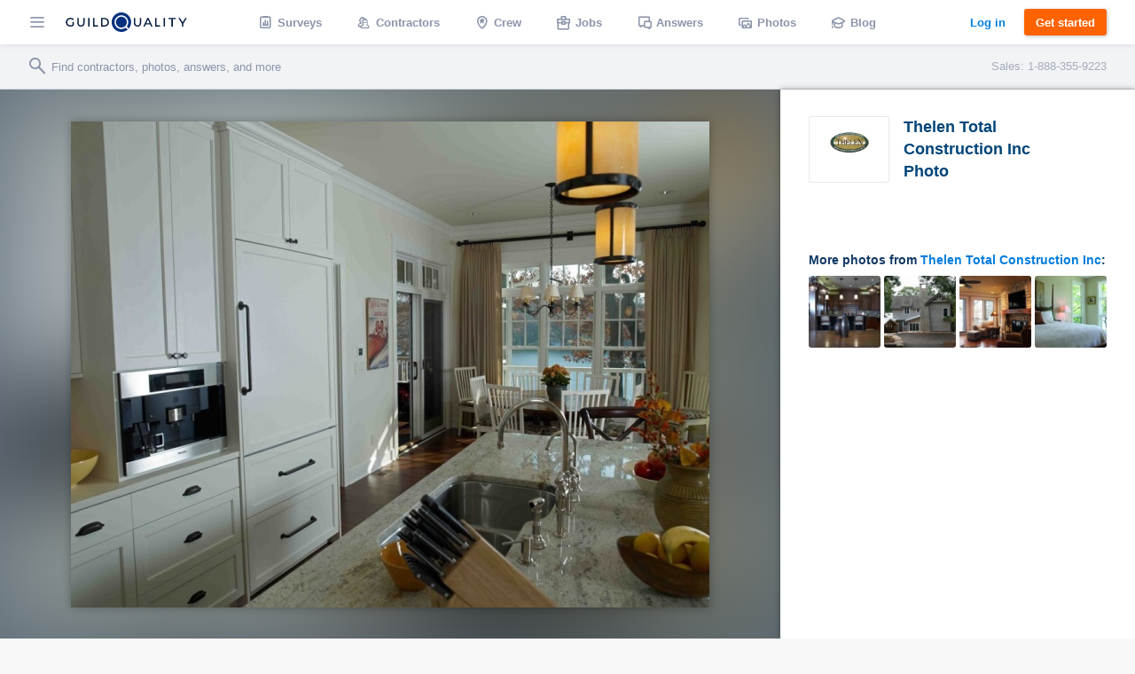

--- FILE ---
content_type: text/html; charset=UTF-8
request_url: https://www.guildquality.com/companies/403148/photos/thelen-total-construction-inc-24
body_size: 9148
content:
<!DOCTYPE html>
<html lang="en">
<head>

	<!-- Google Tag Manager -->
<script>(function(w,d,s,l,i){w[l]=w[l]||[];w[l].push({'gtm.start':
new Date().getTime(),event:'gtm.js'});var f=d.getElementsByTagName(s)[0],
j=d.createElement(s),dl=l!='dataLayer'?'&l='+l:'';j.async=true;j.src=
'https://www.googletagmanager.com/gtm.js?id='+i+dl;f.parentNode.insertBefore(j,f);
})(window,document,'script','dataLayer','GTM-5WX67PQ');</script>
<!-- End Google Tag Manager -->
	<title>GuildQuality</title>

    <script>
var _rollbarConfig = {
    checkIgnore: function(isUncaught, args, payload) {
            // Ignore errors from certain paths
            var ignorePaths = [
                '/answers/', '/crew/', '/question/', '/comment/', '/review/', '/projects/', '/companies/', '/cr/', '/pro/', '/find/', '/photo/', '/photos/', '/mapWidget', '/guildmaster/', '/index.php', '/user/', '/claim/'
            ];
            var ignoreSuffixes = [
                '/answers'
            ];
            // Access the URL from the payload
            var requestUrl = payload.request && payload.request.url;
            if (requestUrl) {
                // Check if URL has only three slashes
                if ((requestUrl.match(/\//g) || []).length === 3) {
                    return true;
                }
                for (var j = 0; j < ignorePaths.length; j++) {
                    if (requestUrl.indexOf('.com' + ignorePaths[j]) > -1) {
                        return true;
                    }
                }
                for (var j = 0; j < ignoreSuffixes.length; j++) {
                    if (requestUrl.endsWith(ignoreSuffixes[j]) > -1) {
                        return true;
                    }
                }
            }
            // Send other errors
            return false;
        },
    accessToken: "5dd7d4fae79c4c8d95d42a34b918de0c",
    captureUncaught: true,
    captureUnhandledRejections: true,
    payload: {
        environment: "production"
    }
};
// Rollbar Snippet
!function(r){var e={};function o(n){if(e[n])return e[n].exports;var t=e[n]={i:n,l:!1,exports:{}};return r[n].call(t.exports,t,t.exports,o),t.l=!0,t.exports}o.m=r,o.c=e,o.d=function(r,e,n){o.o(r,e)||Object.defineProperty(r,e,{enumerable:!0,get:n})},o.r=function(r){"undefined"!=typeof Symbol&&Symbol.toStringTag&&Object.defineProperty(r,Symbol.toStringTag,{value:"Module"}),Object.defineProperty(r,"__esModule",{value:!0})},o.t=function(r,e){if(1&e&&(r=o(r)),8&e)return r;if(4&e&&"object"==typeof r&&r&&r.__esModule)return r;var n=Object.create(null);if(o.r(n),Object.defineProperty(n,"default",{enumerable:!0,value:r}),2&e&&"string"!=typeof r)for(var t in r)o.d(n,t,function(e){return r[e]}.bind(null,t));return n},o.n=function(r){var e=r&&r.__esModule?function(){return r.default}:function(){return r};return o.d(e,"a",e),e},o.o=function(r,e){return Object.prototype.hasOwnProperty.call(r,e)},o.p="",o(o.s=0)}([function(r,e,o){"use strict";var n=o(1),t=o(5);_rollbarConfig=_rollbarConfig||{},_rollbarConfig.rollbarJsUrl=_rollbarConfig.rollbarJsUrl||"https://cdn.rollbar.com/rollbarjs/refs/tags/v2.23.0/rollbar.min.js",_rollbarConfig.async=void 0===_rollbarConfig.async||_rollbarConfig.async;var a=n.setupShim(window,_rollbarConfig),l=t(_rollbarConfig);window.rollbar=n.Rollbar,a.loadFull(window,document,!_rollbarConfig.async,_rollbarConfig,l)},function(r,e,o){"use strict";var n=o(2),t=o(3);function a(r){return function(){try{return r.apply(this,arguments)}catch(r){try{console.error("[Rollbar]: Internal error",r)}catch(r){}}}}var l=0;function i(r,e){this.options=r,this._rollbarOldOnError=null;var o=l++;this.shimId=function(){return o},"undefined"!=typeof window&&window._rollbarShims&&(window._rollbarShims[o]={handler:e,messages:[]})}var s=o(4),d=function(r,e){return new i(r,e)},c=function(r){return new s(d,r)};function u(r){return a((function(){var e=this,o=Array.prototype.slice.call(arguments,0),n={shim:e,method:r,args:o,ts:new Date};window._rollbarShims[this.shimId()].messages.push(n)}))}i.prototype.loadFull=function(r,e,o,n,t){var l=!1,i=e.createElement("script"),s=e.getElementsByTagName("script")[0],d=s.parentNode;i.crossOrigin="",i.src=n.rollbarJsUrl,o||(i.async=!0),i.onload=i.onreadystatechange=a((function(){if(!(l||this.readyState&&"loaded"!==this.readyState&&"complete"!==this.readyState)){i.onload=i.onreadystatechange=null;try{d.removeChild(i)}catch(r){}l=!0,function(){var e;if(void 0===r._rollbarDidLoad){e=new Error("rollbar.js did not load");for(var o,n,a,l,i=0;o=r._rollbarShims[i++];)for(o=o.messages||[];n=o.shift();)for(a=n.args||[],i=0;i<a.length;++i)if("function"==typeof(l=a[i])){l(e);break}}"function"==typeof t&&t(e)}()}})),d.insertBefore(i,s)},i.prototype.wrap=function(r,e,o){try{var n;if(n="function"==typeof e?e:function(){return e||{}},"function"!=typeof r)return r;if(r._isWrap)return r;if(!r._rollbar_wrapped&&(r._rollbar_wrapped=function(){o&&"function"==typeof o&&o.apply(this,arguments);try{return r.apply(this,arguments)}catch(o){var e=o;throw e&&("string"==typeof e&&(e=new String(e)),e._rollbarContext=n()||{},e._rollbarContext._wrappedSource=r.toString(),window._rollbarWrappedError=e),e}},r._rollbar_wrapped._isWrap=!0,r.hasOwnProperty))for(var t in r)r.hasOwnProperty(t)&&(r._rollbar_wrapped[t]=r[t]);return r._rollbar_wrapped}catch(e){return r}};for(var p="log,debug,info,warn,warning,error,critical,global,configure,handleUncaughtException,handleAnonymousErrors,handleUnhandledRejection,captureEvent,captureDomContentLoaded,captureLoad".split(","),f=0;f<p.length;++f)i.prototype[p[f]]=u(p[f]);r.exports={setupShim:function(r,e){if(r){var o=e.globalAlias||"Rollbar";if("object"==typeof r[o])return r[o];r._rollbarShims={},r._rollbarWrappedError=null;var l=new c(e);return a((function(){e.captureUncaught&&(l._rollbarOldOnError=r.onerror,n.captureUncaughtExceptions(r,l,!0),e.wrapGlobalEventHandlers&&t(r,l,!0)),e.captureUnhandledRejections&&n.captureUnhandledRejections(r,l,!0);var a=e.autoInstrument;return!1!==e.enabled&&(void 0===a||!0===a||"object"==typeof a&&a.network)&&r.addEventListener&&(r.addEventListener("load",l.captureLoad.bind(l)),r.addEventListener("DOMContentLoaded",l.captureDomContentLoaded.bind(l))),r[o]=l,l}))()}},Rollbar:c}},function(r,e,o){"use strict";function n(r,e,o,n){r._rollbarWrappedError&&(n[4]||(n[4]=r._rollbarWrappedError),n[5]||(n[5]=r._rollbarWrappedError._rollbarContext),r._rollbarWrappedError=null);var t=e.handleUncaughtException.apply(e,n);o&&o.apply(r,n),"anonymous"===t&&(e.anonymousErrorsPending+=1)}r.exports={captureUncaughtExceptions:function(r,e,o){if(r){var t;if("function"==typeof e._rollbarOldOnError)t=e._rollbarOldOnError;else if(r.onerror){for(t=r.onerror;t._rollbarOldOnError;)t=t._rollbarOldOnError;e._rollbarOldOnError=t}e.handleAnonymousErrors();var a=function(){var o=Array.prototype.slice.call(arguments,0);n(r,e,t,o)};o&&(a._rollbarOldOnError=t),r.onerror=a}},captureUnhandledRejections:function(r,e,o){if(r){"function"==typeof r._rollbarURH&&r._rollbarURH.belongsToShim&&r.removeEventListener("unhandledrejection",r._rollbarURH);var n=function(r){var o,n,t;try{o=r.reason}catch(r){o=void 0}try{n=r.promise}catch(r){n="[unhandledrejection] error getting `promise` from event"}try{t=r.detail,!o&&t&&(o=t.reason,n=t.promise)}catch(r){}o||(o="[unhandledrejection] error getting `reason` from event"),e&&e.handleUnhandledRejection&&e.handleUnhandledRejection(o,n)};n.belongsToShim=o,r._rollbarURH=n,r.addEventListener("unhandledrejection",n)}}}},function(r,e,o){"use strict";function n(r,e,o){if(e.hasOwnProperty&&e.hasOwnProperty("addEventListener")){for(var n=e.addEventListener;n._rollbarOldAdd&&n.belongsToShim;)n=n._rollbarOldAdd;var t=function(e,o,t){n.call(this,e,r.wrap(o),t)};t._rollbarOldAdd=n,t.belongsToShim=o,e.addEventListener=t;for(var a=e.removeEventListener;a._rollbarOldRemove&&a.belongsToShim;)a=a._rollbarOldRemove;var l=function(r,e,o){a.call(this,r,e&&e._rollbar_wrapped||e,o)};l._rollbarOldRemove=a,l.belongsToShim=o,e.removeEventListener=l}}r.exports=function(r,e,o){if(r){var t,a,l="EventTarget,Window,Node,ApplicationCache,AudioTrackList,ChannelMergerNode,CryptoOperation,EventSource,FileReader,HTMLUnknownElement,IDBDatabase,IDBRequest,IDBTransaction,KeyOperation,MediaController,MessagePort,ModalWindow,Notification,SVGElementInstance,Screen,TextTrack,TextTrackCue,TextTrackList,WebSocket,WebSocketWorker,Worker,XMLHttpRequest,XMLHttpRequestEventTarget,XMLHttpRequestUpload".split(",");for(t=0;t<l.length;++t)r[a=l[t]]&&r[a].prototype&&n(e,r[a].prototype,o)}}},function(r,e,o){"use strict";function n(r,e){this.impl=r(e,this),this.options=e,function(r){for(var e=function(r){return function(){var e=Array.prototype.slice.call(arguments,0);if(this.impl[r])return this.impl[r].apply(this.impl,e)}},o="log,debug,info,warn,warning,error,critical,global,configure,handleUncaughtException,handleAnonymousErrors,handleUnhandledRejection,_createItem,wrap,loadFull,shimId,captureEvent,captureDomContentLoaded,captureLoad".split(","),n=0;n<o.length;n++)r[o[n]]=e(o[n])}(n.prototype)}n.prototype._swapAndProcessMessages=function(r,e){var o,n,t;for(this.impl=r(this.options);o=e.shift();)n=o.method,t=o.args,this[n]&&"function"==typeof this[n]&&("captureDomContentLoaded"===n||"captureLoad"===n?this[n].apply(this,[t[0],o.ts]):this[n].apply(this,t));return this},r.exports=n},function(r,e,o){"use strict";r.exports=function(r){return function(e){if(!e&&!window._rollbarInitialized){for(var o,n,t=(r=r||{}).globalAlias||"Rollbar",a=window.rollbar,l=function(r){return new a(r)},i=0;o=window._rollbarShims[i++];)n||(n=o.handler),o.handler._swapAndProcessMessages(l,o.messages);window[t]=n,window._rollbarInitialized=!0}}}}]);
// End Rollbar Snippet
</script>
    
		<meta http-equiv="Content-Type" content="text/html; charset=UTF-8">
		
	<meta name="viewport" content="width=device-width, initial-scale=1.0, maximum-scale=1.0">
	<meta http-equiv="X-UA-Compatible" content="IE=edge,chrome=1">

    <!-- Only include bootstrap for wordpress. Ultimatly we will want to exclude here as well. -->
	
	<link href="/css/build/framework-compiled.css?id=f392c4620b0f74886765" rel="stylesheet">
	<link href="/css/build/common-compiled.css?id=ca9eaf16425dbc68af5d" rel="stylesheet">
	<link href="/css/build/navigation-legacy.css?id=72c3f71ff6ccb107e974" rel="stylesheet">
    <link rel="stylesheet" type="text/css" href="//cloud.typography.com/7593094/785548/css/fonts.css" />
    
    
    <link href='//fonts.googleapis.com/css?family=Source+Sans+Pro:200,300,400,600,700,900' rel='stylesheet' type='text/css'>
        <script src="https://ajax.googleapis.com/ajax/libs/jquery/1.12.4/jquery.min.js"></script>
            <script>
            $.ajaxSetup({
                headers: {
                    'X-CSRF-TOKEN': 'B19GF7BQtzxnWvxMqUOx0jQWHXqnMiRkJanULYmJ'
                }
            });
        </script>
    
    <script defer src="/js/site.js?61"></script>
    <!--[if lt IE 10]>
    <script src="/js/html5shiv.min.js"></script>
    <![endif]-->

            <script defer src="/js/typeahead.jquery.js"></script>
    		
	
			
    
    </head>

	<body class=" public">
		<!-- Google Tag Manager (noscript) -->
<noscript><iframe src="https://www.googletagmanager.com/ns.html?id=GTM-5WX67PQ"
height="0" width="0" style="display:none;visibility:hidden"></iframe></noscript>
<!-- End Google Tag Manager (noscript) -->		<div class="navbar marketing ploadHide">
			<div class="navbar_left">
				
								<div class="navbar_button button--hamburger ripple nav-watcher">
					<div class="icon icon-menu"></div>
				</div>
				
			    
			                                            <div class="navbar_button button--logo wide ripple">
                        <a title="GuildQuality" href="/">
                                                <svg xmlns="http://www.w3.org/2000/svg" viewBox="0 0 930.16 150"><defs><style>.cls-1{fill:#01183c;}.cls-2{fill:#01317e;}.cls-3{fill:#fff;}</style></defs><g id="Layer_2" data-name="Layer 2"><g id="Layer_1-2" data-name="Layer 1"><g id="GQ_Logo_Wordmark" data-name="GQ Logo Wordmark"><path class="cls-1" d="M35.49,51.2c7.41,0,13.38,2.37,18.25,7.24l.93.93,6.92-7.08-.82-.9C54.91,45,46.13,41.55,35.38,41.55,15.21,41.55,0,56,0,75.24s15.35,33.69,35.71,33.69c9.56,0,18.5-3.06,24.52-8.39l.43-.39V74H50.34V95.4a26.14,26.14,0,0,1-14.52,3.88c-14.58,0-25.16-10.11-25.16-24S21.1,51.2,35.49,51.2Z"/><path class="cls-1" d="M133.75,79.84c0,13-5.94,19.56-17.65,19.56S98.56,92.82,98.56,79.84V42.33H87.9V80.06c0,18.35,10.28,28.87,28.2,28.87s28.09-10.52,28.09-28.87V42.33H133.75Z"/><rect class="cls-1" x="171.34" y="42.84" width="10.66" height="65.93"/><polygon class="cls-1" points="219.8 42.67 209.15 42.67 209.15 108.6 246.5 108.6 246.5 99.28 219.8 99.28 219.8 42.67"/><path class="cls-1" d="M295.06,42.5H270.65v65.93h24.41c21.83,0,35.94-13,35.94-33S316.89,42.5,295.06,42.5Zm25.28,32.91c0,14.62-9.82,23.71-25.62,23.71H281.3V51.81h13.42C310.52,51.81,320.34,60.85,320.34,75.41Z"/><path class="cls-1" d="M568.47,79.84c0,13-5.94,19.56-17.66,19.56s-17.54-6.58-17.54-19.56V42.33H522.61V80.06c0,18.35,10.28,28.87,28.2,28.87S578.9,98.41,578.9,80.06V42.33H568.47Z"/><path class="cls-1" d="M626.2,42.33l-30.46,65.93h10.93l7.4-16.37h33.87l7.4,16.37h10.93L635.81,42.33ZM643.86,82.8h-25.7l12.89-28.41Z"/><polygon class="cls-1" points="697.68 42.33 687.02 42.33 687.02 108.26 724.37 108.26 724.37 98.95 697.68 98.95 697.68 42.33"/><rect class="cls-1" x="751.52" y="42.33" width="10.66" height="65.93"/><polygon class="cls-1" points="789.33 51.65 811.64 51.65 811.64 108.26 822.3 108.26 822.3 51.65 844.61 51.65 844.61 42.33 789.33 42.33 789.33 51.65"/><polygon class="cls-1" points="918.84 42.33 897.8 76.15 876.77 42.33 865.1 42.33 892.36 86.48 892.36 108.26 902.91 108.26 902.91 86.7 930.16 42.33 918.84 42.33"/><path class="cls-2" d="M472.11,134.76a75,75,0,1,1,14.44-14.43A75.62,75.62,0,0,1,472.11,134.76Z"/><path class="cls-3" d="M483.68,123.84l-15.56-15.56a52.89,52.89,0,1,0-12.69,11.39h0a53,53,0,0,0,4.64-3.34l15.57,15.56A75.44,75.44,0,0,0,483.68,123.84Zm-31.61-15.52a41.8,41.8,0,1,1,8.05-8A41.57,41.57,0,0,1,452.07,108.32Z"/></g></g></g></svg>
                                                </a>
                                            </div>
                
                                <a class="navbar_button button--logo narrow user" href="/">
                    <div class="navbar_avatar avatar--logo avatar--gq-logo"></div>
				</a>
                    
		<div class="nav-menu">
			<div class="nav-menu_close icon icon-close nav-watcher"></div>

            
            <ul class="nav-menu_list" role="menu">

                <!-- Admin pages -->
                
				<!-- GQ2 Dashboard -->
				
				<!-- GQ3 Pages -->
				
				<!-- Crew pages -->
				
				<!-- Logged out site pages -->
				                    <li role="presentation">
                        <a class="button3 button3--blue narrow" href="/login">Log in</a>
                    </li>
                    <li role="presentation">
                        <a class="nav-menu_button ripple"  href="/product" role="menuitem"><span class="icon icon-surveys"></span> Surveys</a>
                    </li>
                
                <li role="presentation">
                    <a class="nav-menu_button ripple" href="/find" role="menuitem"><span class="icon icon-contractors"></span> Contractors</a>
                </li>

									<li role="presentation">
                        <a class="nav-menu_button ripple" href="/crew/welcome" role="menuitem"><span class="icon icon-crew"></span> Crew</a>
                    </li>
                    <li role="presentation">
						<a class="nav-menu_button ripple" href="/crew/jobs/search" role="menuitem"><span class="icon icon-jobs"></span> Jobs</a>
					</li>
                    <li role="presentation">
                        <a class="nav-menu_button ripple" href="/crew/pros" role="menuitem"><span class="icon icon-pro-search"></span> Professionals</a>
                    </li>
                    <!-- Comment out for now. There is not really much going on on this page might be confusing. Chris April 19 2017.
                    <li role="presentation">
                        <a class="nav-menu_button ripple" href="/crew/projects" role="menuitem"><span class="icon icon-check-in"></span> Projects</a>
                    </li> -->
								<li role="presentation">
					<a class="nav-menu_button ripple" href="/answers" role="menuitem"><span class="icon icon-answers"></span> Answers</a>
				</li>
				<li role="presentation">
					<a class="nav-menu_button ripple" href="/photos" role="menuitem"><span class="icon icon-picture"></span> Photos</a>
				</li>
				<li role="presentation">
					<a class="nav-menu_button ripple" href="/blog" role="menuitem"><span class="icon icon-learning"></span> Blog</a>
				</li>
				<li role="presentation">
					<a class="nav-menu_button ripple" href="/contact-us" role="menuitem"><span class="icon icon-support"></span> Support</a>
				</li>
				<li role="presentation">
					<a class="nav-menu_button ripple" href="/about" role="menuitem"><span class="icon icon-company"></span> About</a>
				</li>
			</ul>

            
			<div class="nav-menu_overlay nav-watcher"></div>
		</div>
	</div>

	<!-- Public nav -->

  <!-- BLOG -->
  
    
  <!-- APP -->
  
    
        <ul class="navbar_middle public" role="menu">
      <li role="presentation">
        <a class="navbar_button ripple" href="/product" role="menuitem"><span class="icon icon-surveys"></span> <span class="text">Surveys</span></a>
      </li>
      <li role="presentation">
        <a class="navbar_button ripple" href="/find" role="menuitem"><span class="icon icon-contractors"></span> <span class="text">Contractors</span></a>
      </li>
      <li role="presentation">
        <a class="navbar_button ripple" href="/crew/welcome" role="menuitem"><span class="icon icon-crew"></span> <span class="text">Crew</span></a>
      </li>
      <li role="presentation">
  		<a class="navbar_button ripple" href="/crew/jobs/search" role="menuitem"><span class="icon icon-jobs"></span> <span class="text">Jobs</span></a>
  	  </li>
  	  <li role="presentation">
        <a class="navbar_button ripple" href="/answers" role="menuitem"><span class="icon icon-answers"></span> <span class="text">Answers</span></a>
      </li>
      <li role="presentation">
        <a class="navbar_button ripple" href="/photos" role="menuitem"><span class="icon icon-picture"></span> <span class="text">Photos</span></a>
      </li>
      <li role="presentation">
        <a class="navbar_button ripple" href="/blog" role="menuitem"><span class="icon icon-learning"></span> <span class="text">Blog</span></a>
      </li>
    </ul>
  	
  	  	
  
	<div class="navbar_right">
		
					
					
    			    		<a class="button3 button3--clear-blue wide ripple" href="/login">
	    			Log in
	    		</a>
	    	
	        	            <a class="button3 button3--orange ripple cta-button"

	               href="/product#get-started">
	                Get started
	            </a>
	        
		
			</div>
</div>

<!-- Include search bar -->

  <div class="sub-navbar ploadHide">
    <!-- id used to add event handler-->
  	<form class="sub-navbar_search-form" id="unified-search-form">
  		<span class="icon icon-search"></span>
  		<input type="text" id="unified-search" placeholder="Find contractors, photos, answers, and more">
  		<input type="submit" style="display:none">
  	</form>
          <div class="sub-navbar_sales-number">Sales: 1-888-355-9223 </div>
      </div>


<div class="content-frame">


<!-- Ripple script -->
<script>
var parent, ink, d, x, y;
$(".ripple").click(function(e){
	parent = $(this);
	//create .ink element if it doesn't exist
	if(parent.find(".ripple_ink").length == 0)
		parent.prepend("<span class='ripple_ink'></span>");

	ink = parent.find(".ripple_ink");
	//incase of quick double clicks stop the previous animation
	ink.removeClass("animate");

	//set size of .ink
	if(!ink.height() && !ink.width())
	{
		//use parent's width or height whichever is larger for the diameter to make a circle which can cover the entire element.
		d = Math.max(parent.outerWidth(), parent.outerHeight());
		ink.css({height: d, width: d});
	}

	//get click coordinates
	//logic = click coordinates relative to page - parent's position relative to page - half of self height/width to make it controllable from the center;
	x = e.pageX - parent.offset().left - ink.width()/2;
	y = e.pageY - parent.offset().top - ink.height()/2;

	//set the position and add class .animate
	ink.css({top: y+'px', left: x+'px'}).addClass("animate");
})
</script>

<!-- Navbar scroll class -->
<script>
$(window).scroll(function() {
    var scroll = $(window).scrollTop();
    if (scroll >= 1) {
        $(".sub-navbar").addClass("sub-navbar--scroll");
    } else {
        $(".sub-navbar").removeClass("sub-navbar--scroll");
    }
});
</script>

<!-- account-menu code -->
<script>
	$('.account-watcher').on('click', function(){
		$('.account-menu').toggleClass( 'open' );
		$('body').toggleClass( 'scroll-freeze' );
		$('.nav-menu').removeClass( 'open' );
	});
</script>

<!-- nav-menu code -->
<script>
	$('.nav-watcher').on('click', function(){
		$('.nav-menu').toggleClass( 'open' );
		$('body').toggleClass( 'scroll-freeze' );
		$('.account-menu').removeClass( 'open' );
	});
</script>

<div><!-- Need to have a root element div for magnific popup to work -->

<link href="/css/widgets/share-button.css?61" rel="stylesheet">
<script src="/js/share-button/share-button.min.js" type="text/javascript"></script>


<div class="container stretch-container photo-perma">
    <div class="photo-cont">
        <div class="photo-bg" style="background: url('https://gq-photos.s3.amazonaws.com/companies/359f4d89818b33dfc611e2b17a52d4d2/photos/720/47f81eaf4c678ea2cc8cb8d08cef8cdf.jpg')"></div>
                <img src="https://gq-photos.s3.amazonaws.com/companies/359f4d89818b33dfc611e2b17a52d4d2/photos/720/47f81eaf4c678ea2cc8cb8d08cef8cdf.jpg" alt="" title="">
    </div>
    <div class="photo-sidebar">
        <div class="meta-info">
    <a class="meta-avatar" href="https://www.guildquality.com/pro/thelen-total-construction-inc">
        <img src='https://gq-photos.s3.amazonaws.com/company/90/403148-1583436406.jpg' alt="Thelen Total Construction Inc">
    </a>
    <a class="meta-name" href="https://www.guildquality.com/pro/thelen-total-construction-inc">
        <h1>Thelen Total Construction Inc Photo</h1>
    </a>
</div>

<!-- Title & Description -->
<div class="meta-body">

    <div class="meta-data">
        <!-- Tags -->
        
        <!-- Address -->
<!--          -->
    </div>

    <!-- Title/Description -->
    <div class="meta-description-container">
        <p class="meta-title copy-title"></p>
        <p class="meta-description copy-primary"></p>
    </div>

    </div>

<div class="meta-footer">
                <div class="related-photos-row company-photos">
            <span class="section-header">
                More photos from <a href="https://www.guildquality.com/pro/thelen-total-construction-inc">Thelen Total Construction Inc</a>:
            </span>
            <div class="photo-row">
                                    <a href="https://www.guildquality.com/companies/403148/photos/thelen-total-construction-inc-33" class="modal">
                        <img src='https://gq-photos.s3.amazonaws.com/companies/359f4d89818b33dfc611e2b17a52d4d2/photos/90/45c296cef625bc253f3f5d5076a777aa.jpg' alt="" title="">
                                            </a>
                                    <a href="https://www.guildquality.com/companies/403148/photos/thelen-total-construction-inc-49" class="modal">
                        <img src='https://gq-photos.s3.amazonaws.com/companies/359f4d89818b33dfc611e2b17a52d4d2/photos/90/cb4f0b0216187e12a631304255c7c62e.jpg' alt="" title="">
                                            </a>
                                    <a href="https://www.guildquality.com/companies/403148/photos/thelen-total-construction-inc-20" class="modal">
                        <img src='https://gq-photos.s3.amazonaws.com/companies/359f4d89818b33dfc611e2b17a52d4d2/photos/90/644b29afecb6f48a9d630c3195dedff8.jpg' alt="" title="">
                                            </a>
                                    <a href="https://www.guildquality.com/companies/403148/photos/thelen-total-construction-inc-6" class="modal">
                        <img src='https://gq-photos.s3.amazonaws.com/companies/359f4d89818b33dfc611e2b17a52d4d2/photos/90/01b0a736edebbeb4d272d3836ccca896.jpg' alt="" title="">
                                            </a>
                            </div>
        </div>
    </div>    </div>
</div>

<script>
    $(window).scroll(function (event) {
        var wide = $( window ).width();
        var scroll = $(window).scrollTop();
        var superScroll = 'calc(100vh + ' + scroll + 'px - 100px)';

        if ((scroll > 50) && (wide > 752)) {
            $('.photo-cont').css({"margin-top":50});
            $('.photo-cont').css({"height":"calc(100vh - 50px)"});
        } else if ((scroll > 0 ) && (wide > 752)) {
            $('.photo-cont').css({"margin-top":100 - scroll});
            $('.photo-cont').css({"height":superScroll});
        }
    });
    $(document).ready(function(){
        var referrer =  document.referrer;
        if(referrer.toLowerCase().indexOf("www.guildquality.com") !== -1) {
            $('a.back').attr("href", document.referrer);
        } else  {
            $('a.back').css({"display":"none"});
        }
        $( "body" ).addClass( "photo-page" );
    });
</script>
</div>

    <div class="uni-footer-latest">
    <section class="uni-latest">
      <div class="uni-container">
        <header>
          <h3>The latest from <a href="/blog">our blog</a></h3>
        </header>
        <ul class="posts latest-posts">
                  <li class="post">
            <a class="post-link" data-post-id="29205" data-post-title="strengthening-your-business-in-an-economic-downturn" href="https://www.guildquality.com/blog/strengthening-your-business-in-an-economic-downturn">
              
              <div class="post-thumbnail" style="background-image:url('https://s3.amazonaws.com/gq-wp/corp/wp-content/uploads/2022/09/08112912/coins-table-red-up-arrow-house-concept-rising-price-real-estate-936x604.jpg')">
              </div>
              <div class="post-text">
                <h3 class="post-title">How to strengthen your business in an economic downturn</h3>
              </div>
            </a>
          </li>
                  <li class="post">
            <a class="post-link" data-post-id="29102" data-post-title="2022-second-quarter-market-predictions" href="https://www.guildquality.com/blog/2022-second-quarter-market-predictions">
              
              <div class="post-thumbnail" style="background-image:url('https://s3.amazonaws.com/gq-wp/corp/wp-content/uploads/2022/03/22160830/MarketPredictions-1-936x508.jpg')">
              </div>
              <div class="post-text">
                <h3 class="post-title">2022 Second Quarter Market Predictions</h3>
              </div>
            </a>
          </li>
                  <li class="post">
            <a class="post-link" data-post-id="29064" data-post-title="2022-guildmaster-award-winners" href="https://www.guildquality.com/blog/2022-guildmaster-award-winners">
              
              <div class="post-thumbnail" style="background-image:url('https://s3.amazonaws.com/gq-wp/corp/wp-content/uploads/2021/04/14115642/GuildMaster-Blog-Hero-Image-2021-936x500.jpg')">
              </div>
              <div class="post-text">
                <h3 class="post-title">Congratulations to the 2022 Guildmaster Award winners!</h3>
              </div>
            </a>
          </li>
                  <li class="post">
            <a class="post-link" data-post-id="29042" data-post-title="2022-first-quarter-market-predictions" href="https://www.guildquality.com/blog/2022-first-quarter-market-predictions">
              
              <div class="post-thumbnail" style="background-image:url('https://s3.amazonaws.com/gq-wp/corp/wp-content/uploads/2022/03/22160830/MarketPredictions-1-936x508.jpg')">
              </div>
              <div class="post-text">
                <h3 class="post-title">2022 First Quarter Market Predictions</h3>
              </div>
            </a>
          </li>
                </ul>
      </div>
    </section>

  </div>

<div class="uni-footer container stretch-container footer-top">
    <div class="sitemap-frame">
    <div class="sitemap-col">
      <ul>
        <li><a class="category" href="/product"><span class="icon icon-surveys"></span>Surveys</a></li>
        <li><a href="/product">Tour</a></li>
        <li><a href="/product#pricing">Pricing</a></li>
        <li><a href="/product#testimonials">Testimonials</a></li>
        <li><a href="/product#get-started">Free trial</a></li>
        <li><a href="/faqs-for-pros">FAQ</a></li>        
        <li><a href="/contact-us/sales">Contact Sales</a></li>
      </ul>
    </div>
    <div class="sitemap-col">
      <ul>
                        <li><a class="category" href="/crew/welcome"><span class="icon icon-crew"></span>Crew</a></li>
              </ul>
      <ul>
        <li><a class="category" href="/crew/jobs/search"><span class="icon icon-jobs"></span>Jobs</a></li>
      </ul>
      <ul>
        <li><a class="category" href="/find"><span class="icon icon-contractors"></span>Contractors</a></li>
      </ul>
      <ul>
        <li><a class="category" href="/photos"><span class="icon icon-picture"></span>Photos</a></li>
      </ul>
      <ul>
        <li><a class="category" href="/answers"><span class="icon icon-answers"></span>Answers</a></li>
        <li><a href="/answers/question">Ask a question</a></li>
      </ul>
    </div>
    <div class="sitemap-col">
      <ul>
        <li><a class="category" href="/blog"><span class="icon icon-learning"></span>Blog</a></li>
        <li><a href="/blog">Latest</a></li>
        <li><a href="/blog/category/announcements">Announcements</a></li>
        <li><a href="/blog/category/guildmembers">Guildmembers</a></li>
        <li><a href="/blog/category/industry-news">Industry news</a></li>
        <li><a href="/blog/category/intelligence">Intelligence</a></li>
        <li><a href="/blog/category/life-at-gq">Life at GuildQuality</a></li>
        <li><a href="/blog/category/video">Videos and webinars</a></li>
      </ul>
    </div>
    <div class="sitemap-col">
      <ul>
        <li><a class="category" href="/contact-us/ms"><span class="icon icon-support"></span>Support</a></li>
        <li><a href="https://help.guildquality.com/">Help center</a></li>
        <li><a href="/contact-us/ms">Contact support</a></li>
      </ul>
      <ul>
        <li><a class="category" href="/about"><span class="icon icon-company"></span>Company</a></li>
        <li><a href="/about">About</a></li>
        <li><a href="/careers/">Careers</a></li>
        <li><a href="/partners">Partners</a></li>
        <li><a href="/awards">Awards</a></li>
        <!--<li><a href="/brand-identity/">Brand standards</a></li>-->
      </ul>
    </div>
  </div>
    <div class="footer-bottom">
    <ul class="meta-links">
      <li><a href="/terms">Terms of service</a></li>
      <li><a href="/privacy-policy">Privacy policy</a></li>
      <li><a href="tel:8883559223">(888) 355-9223</a></li>
      <li><a href="mailto:support@guildquality.com">support@guildquality.com</a></li>
            <li><a href="/sitemap">Sitemap</a></li>
      <li><a href="/contact-us">Contact us</a></li>
          </ul>

        <ul>
      <li><a target="_blank" href="http://bit.ly/2Jmsq1U " class="icon icon-facebook"></a></li>
      <li><a target="_blank" href="http://bit.ly/2mhB74A" class="icon icon-twitter"></a></li>
      <li><a target="_blank" href="http://bit.ly/2uwCVdL " class="icon icon-instagram"></a></li>
      <li><a target="_blank" href="https://www.youtube.com/user/GuildQuality" class="icon icon-youtube"></a></li>
      <li><a target="_blank" href="http://bit.ly/2LiCZVH " class="icon icon-linkedin"></a></li>
    </ul>
        <ul>
      <li>&copy; 2025 GuildQuality Inc.</li>
    </ul>
  </div>
</div>

    </div> <!-- End content frame, AKA everything that isn't the header -->

    

  </body>
</html>


--- FILE ---
content_type: text/css
request_url: https://www.guildquality.com/css/build/framework-compiled.css?id=f392c4620b0f74886765
body_size: 1732
content:
/* @override 
	https://justin.www.guildquality.com/css/build/common/framework.css?58
 */
a,
hr {
  padding: 0;
}

td,
th {
  font-weight: 400;
}

* {
  -webkit-tap-highlight-color: rgba(0, 0, 0, 0) !important;
}

.disable-hover,
.disable-hover * {
  pointer-events: none !important;
}

a,
button,
input,
select,
textarea {
  margin: 0;
}

sub,
sup {
  position: relative;
}

pre {
  word-wrap: break-word;
}

abbr,
address,
article,
aside,
audio,
b,
blockquote,
body,
body div,
caption,
cite,
code,
dd,
del,
dfn,
dl,
dt,
em,
fieldset,
figure,
footer,
form,
h1,
h2,
h3,
h4,
h5,
h6,
header,
hgroup,
html,
i,
iframe,
img,
ins,
kbd,
label,
legend,
li,
mark,
menu,
nav,
object,
ol,
p,
pre,
q,
samp,
section,
small,
span,
strong,
sub,
sup,
table,
tbody,
td,
tfoot,
th,
thead,
time,
tr,
ul,
var,
video {
  margin: 0;
  padding: 0;
  border: 0;
  outline: 0;
  font-size: 100%;
  vertical-align: baseline;
  background: 0 0;
}

article,
aside,
figure,
footer,
header,
hgroup,
nav,
section {
  display: block;
}

embed,
img,
object {
  max-width: 100%;
}

html {
  -webkit-text-size-adjust: none;
}

ul {
  list-style: none;
}

blockquote,
q {
  quotes: none;
}

blockquote:after,
blockquote:before,
q:after,
q:before {
  content: "";
  content: none;
}

a {
  font-size: 100%;
  vertical-align: baseline;
  background: 0 0;
  text-decoration: none;
  transition: 0.2s all;
  cursor: pointer;
}

del {
  text-decoration: line-through;
}

abbr[title],
dfn[title] {
  border-bottom: 1px dotted #000;
  cursor: help;
}

table {
  border-collapse: collapse;
  border-spacing: 0;
  font: 100%;
}

input[type=checkbox],
th {
  vertical-align: bottom;
}

td {
  vertical-align: top;
}

hr {
  display: block;
  height: 1px;
  border: 0;
  border-top: 1px solid #ccc;
  margin: 0 0 1em;
}

input,
select {
  vertical-align: middle;
  outline: 0;
}

pre {
  white-space: pre;
  white-space: pre-wrap;
  white-space: pre-line;
}

.ie6 input,
input[type=radio] {
  vertical-align: text-bottom;
}

input,
select,
textarea {
  font: 99% sans-serif;
}

a:active,
a:hover {
  outline: 0;
  text-decoration: none;
}

small {
  font-size: 85%;
}

td,
td img {
  vertical-align: top;
}

sub,
sup {
  font-size: 75%;
  line-height: 0;
}

sup {
  top: -0.5em;
}

sub {
  bottom: -0.25em;
}

code,
kbd,
pre,
samp {
  font-family: monospace, sans-serif;
}

button {
  width: auto;
  overflow: visible;
}

.ie7 img {
  -ms-interpolation-mode: bicubic;
}

.clearfix:after,
.clearfix:before {
  content: " ";
  display: block;
  height: 0;
  overflow: hidden;
}

.clearfix:after {
  clear: both;
}

.clearfix {
  zoom: 1;
}

html,
body {
  background-color: #f8f8f9;
}

body {
  font-size: 15px;
  font-family: "Helvetica Neue", Helvetica, Arial, sans-serif !important;
  -webkit-font-smoothing: antialiased;
  text-rendering: optimizeLegibility;
  min-width: 288px;
  width: 100%;
  height: 100%;
}

body * a {
  color: #007ddd;
}

body {
  line-height: 1.42857;
}

body * a:focus,
body * a:hover {
  color: #006bbd;
  text-decoration: none;
}

*,
*:before,
*:after {
  box-sizing: border-box;
  outline: none;
}

::-moz-selection {
  color: #fff;
  text-shadow: none;
  background: rgba(139, 148, 168, 0.25);
  /* WebKit/Blink Browsers */
  color: inherit !important;
}

::selection {
  color: #fff;
  text-shadow: none;
  background: rgba(139, 148, 168, 0.25);
  /* WebKit/Blink Browsers */
  color: inherit !important;
}

::-moz-selection {
  background: rgba(139, 148, 168, 0.25);
  /* Gecko Browsers */
  color: inherit !important;
}

img::-moz-selection {
  background: none;
}

img::selection {
  background: none;
}

.relative {
  position: relative;
}

.container:after {
  clear: both;
}

.container {
  display: flex;
  width: 1280px;
  margin: 0 auto;
  max-width: 100%;
  flex-shrink: 0;
  flex-wrap: wrap;
  position: relative;
  transition: width 0.2s ease;
}

.container--stretch,
.container.stretch-container {
  width: 100% !important;
  max-width: 100% !important;
  justify-content: center;
  margin: 0;
}

.container--center,
.container--center-cols,
.container.center-cols {
  justify-content: center;
}

.container--spread {
  justify-content: space-between;
}

.col {
  display: flex;
  flex-shrink: 0;
}

.col--full {
  width: 100%;
  flex-basis: 100%;
}

.col--half {
  width: 50%;
  flex-basis: 50%;
}

.col1,
.col--360,
.col2,
.col3 {
  flex-shrink: 0;
}

.col1,
.col--360 {
  width: 360px;
}

.col1.and-half {
  width: 540px;
}

.col2 {
  width: 720px;
}

.col3 {
  width: 1080px;
}

.col3.and-half {
  width: 1260px;
}

/* Phase out the use of .single-col. Use flex instead. */
.single-col {
  margin: 0 auto;
  float: none;
}

.col-half,
.col--half {
  width: 50%;
}

.col--third {
  width: 33.33%;
}

.col--two-thirds {
  width: 66.66%;
}

@media (max-width: 1296px) {
  .container {
    width: 1080px !important;
  }

  .container--stretch,
.container.stretch-container {
    width: 100% !important;
  }
}
@media (max-width: 1096px) {
  .container {
    width: 990px !important;
  }

  .container--stretch,
.container.stretch-container {
    width: 100% !important;
  }

  .col--360,
.col1 {
    width: 330px;
  }

  .col2 {
    width: 660px;
  }

  .col3 {
    width: 990px;
  }
}
@media (max-width: 1006px) {
  .col1,
.col--360,
.col2,
.col3 {
    width: 720px;
    width: 100%;
  }

  .col--shrink {
    width: 100%;
  }

  .container {
    width: 720px !important;
    width: calc(100% - 32px) !important;
    margin: 0 16px;
    flex-wrap: wrap;
  }

  .container--stretch,
.container.stretch-container {
    width: 100% !important;
    margin: 0;
  }
}
@media (max-width: 736px) {
  .col1,
.col--360,
.col2,
.col3 {
    width: 100%;
  }

  .col-half {
    width: 100%;
  }

  .container {
    width: 100% !important;
    margin: 0;
  }
}

--- FILE ---
content_type: text/css
request_url: https://www.guildquality.com/css/build/common-compiled.css?id=ca9eaf16425dbc68af5d
body_size: 23810
content:
@charset "UTF-8";
/* @override
	http://justin.www.guildquality.com/css/build/common/universal.css?58
 */
/* Universal styles
   Consistent elements that could be used across all GQ web instances.
   Work in progress. Slowy implement these as appropriate.
   Chris - Jan 22, 2016
*/
.hidden,
.hide {
  display: none;
  visibility: hidden;
}

/* Sometimes nessecary to offet an anchor tag for the header */
.anchor-offset {
  position: relative;
  top: -50px;
  display: block;
}

/* @group backgrounds */
.bg-white {
  background: #fff;
}

.bg-canvas {
  background: #f;
}

.bg-li-blue-down {
  background: #fff;
  background: linear-gradient(to top, #ffffff 30.5%, #daefff 100%);
}

.bg-li-blue-down-short {
  background: #fff;
  background: linear-gradient(to top, #ffffff 70%, #daefff 100%);
}

.bg-li-blue-up {
  background: #fff;
  background: linear-gradient(to bottom, #ffffff 30.5%, #daefff 100%);
}

.bg-dk-blue-down {
  background: #003c69;
  background: linear-gradient(to bottom, #00508d 0%, #002848 100%);
}

.bg-dk-blue-up {
  background: #003c69;
  background: linear-gradient(to top, #00508d 0%, #002848 100%);
}

.bg-li-grey-down {
  background: linear-gradient(to top, #ffffff 30.5%, #e9eef1 100%) #fff;
}

.bg-li-grey-down-short {
  background: linear-gradient(to top, #ffffff 70%, #e9eef1 100%) #fff;
}

.bg-li-grey-up {
  background: #fff;
  background: linear-gradient(to bottom, #ffffff 54.1%, #e9eef1 100%);
}

.bg-dk-grey-up {
  background: #f8f8f9;
  background: linear-gradient(to bottom, #f8f8f9 54.1%, #e9eef1 100%);
}

.bg-dk-grey-down {
  background: #f8f8f9;
  background: linear-gradient(to top, #f8f8f9 54.1%, #e9eef1 100%);
}

/* @end backgrounds */
/* @group Copy */
.copy-primary {
  font-size: 18px;
  font-weight: 300;
  line-height: inherit;
  color: #434957;
  -webkit-font-smoothing: subpixel-antialiased;
}

.copy-meta {
  font-size: 12px;
  font-weight: 500;
  color: #8b94a8;
  line-height: inherit;
}

.copy-body {
  font-size: 14px;
  line-height: inherit;
  color: #8b94a8;
  width: 100%;
  font-weight: 400;
  -webkit-font-smoothing: subpixel-antialiased;
}

.copy-list {
  list-style: inherit;
  -webkit-padding-start: 32px;
}

.copy-title {
  font-size: 16px;
  font-weight: 500;
  line-height: inherit;
  color: #123965;
  margin-bottom: 0.5em;
}

.section-header {
  color: #123965;
  font-size: 14px;
  margin: 16px -8px 8px -8px;
  padding: 0 8px;
  font-weight: 600;
  text-align: center;
}

.section-header .icon-chevron-down:before {
  content: "D";
  top: 2px;
  position: relative;
}

.page-header {
  font-family: "Sentinel A", "Sentinel B", "Besley", "Helvetica Neue", Helvetica, Arial, sans-serif;
  display: inline-block;
  margin: 32px 0 10px;
  font-size: 36px;
  line-height: 1.2em;
  font-weight: 600;
  padding: 48px 0;
  border: 0;
  color: #004579;
  margin: 0;
  width: 100%;
  text-align: center;
}

.page-header--left {
  text-align: left;
}

.page-header--with-subtext {
  padding-bottom: 8px;
}

.page-header .title,
.page-header .title span {
  font-family: "Sentinel A", "Sentinel B", "Besley", "Helvetica Neue", Helvetica, Arial, sans-serif;
}

.page-header .sub-title {
  font-family: "Helvetica Neue", Helvetica, Arial, sans-serif;
  color: #8B94A9;
  color: rgba(139, 148, 169, 0.8);
  font-size: 20px;
  margin: 4px 0 0 0;
  font-weight: 400;
  display: block;
  line-height: 1.2;
}

@media (max-width: 736px) {
  .page-header {
    font-size: 28px;
    margin: 16px 0 0;
    width: 100%;
  }
}
.copy-mrk-header {
  margin: 16px 16px 16px 16px;
  font-family: "Sentinel A", "Sentinel B", "Besley", "Helvetica Neue", Helvetica, Arial, sans-serif;
  font-style: normal;
  font-weight: 600;
  color: #123965;
  line-height: 1 !important;
  font-size: 50px;
  text-align: center;
}

.copy-mrk-subhead {
  color: #004579;
  line-height: initial;
  font-size: 24px;
  font-weight: 400;
  margin: 0 16px 16px 16px;
  text-align: center;
}

.copy-mrk-primary {
  color: #434957;
  font-weight: 400;
  font-size: 20px;
  margin: 0 16px 16px 16px;
  line-height: 1.2;
  text-align: center;
}

.copy-mrk-primary a {
  color: #434957;
  border-bottom: 1px solid;
  border-color: rgba(67, 73, 87, 0.56);
}

.copy-mrk-primary a:hover {
  color: #007ddd;
  border-color: #007ddd;
}

.copy-mrk-body {
  color: #434957;
  font-weight: 400;
  font-size: 18px;
  line-height: 1.5em;
  margin: 0 16px 16px 16px;
  text-align: center;
}

.copy-mrk-secondary {
  color: #8b94a8;
  font-weight: 400;
  font-size: 15px;
  margin: 0 16px 16px 16px;
  line-height: 1.2;
  text-align: center;
}

.copy-mrk-secondary a {
  color: #8b94a8;
  border-bottom: 1px solid;
  border-color: rgba(139, 148, 168, 0.5);
  cursor: pointer;
}

.copy-mrk-secondary a:hover {
  color: #007ddd;
  border-color: #007ddd;
}

.white {
  color: #fff;
}

/* @end Copy */
/* @group alerts */
.alert-card {
  background: #dd0038;
  color: #fff;
  padding: 16px;
  margin: 0;
  text-align: center;
  width: 100%;
  font-weight: 600;
  transition: 0.2s box-shadow;
  border-radius: 3px;
  box-shadow: 0 1px 2px rgba(51, 74, 109, 0.1);
}

.alert-card a {
  color: white;
  text-decoration: underline;
  transition: opacity 0.2s ease;
}

.alert-card a:hover {
  color: white;
  opacity: 0.5;
}

/* @end alerts */
/* @group Icons */
.icon {
  background-image: none;
  cursor: pointer;
}

.icon-primary {
  width: 30px;
  height: 30px;
  fill: red;
}

.icon-primary svg {
  fill: #8b94a8;
}

.icon-secondary {
  font-size: 20px;
  color: #8b94a8;
}

.icon-tertiary {
  padding-left: 14px;
  color: #8b94a8;
}

.icon-chevron-down {
  vertical-align: -2px;
}

/* @end Icons */
/* @group Button */
.button {
  display: inline-block;
  color: inherit;
  padding: 0.75em 1.5em 0.85em;
  border-radius: 3px;
  line-height: 1em;
  font-weight: 600;
  text-decoration: none !important;
  transition: all 0.2s ease;
  -webkit-appearance: none;
}

.button:hover {
  cursor: pointer;
}

.button-center-cont {
  width: 100%;
  text-align: center;
}

.button-primary {
  background: #ff6300;
  color: white !important;
  border: 2px solid #ff6300;
  box-shadow: 0 2px 4px rgba(196, 75, 0, 0.48);
  -moz-box-shadow: 0 2px 4px rgba(196, 75, 0, 0.48);
}

.button-primary:hover {
  background: #ec4f00;
  border-color: #ec4f00;
}

.button-secondary {
  background: #007ddd;
  color: white !important;
  border: 2px solid #007ddd;
  box-shadow: 0 2px 4px rgba(0, 91, 161, 0.43);
  -moz-box-shadow: 0 2px 4px rgba(0, 91, 161, 0.43);
}

.button-secondary:hover {
  background: #006bbd;
  border-color: #006bbd;
}

.button-tertiary {
  color: #004579;
  border: 2px solid;
}

.button-tertiary:hover {
  color: #007ddd;
}

.button-quaternary {
  background: none;
  color: #8B94A9;
  border: 1px solid rgba(139, 147, 169, 0.33);
}

.button-quaternary:hover {
  background: none;
  color: #007ddd;
  border: 1px solid #007ddd;
}

.button-clear,
.card-actions .button.button-clear {
  background: none;
  color: #8B94A9;
  border: 1px solid rgba(139, 147, 169, 0);
}

.button-clear:hover,
.card-actions .button.button-clear:hover {
  background: rgba(139, 148, 169, 0.2);
  color: #8B94A9;
  border: 1px solid rgba(139, 147, 169, 0);
}

.actions-button {
  display: flex;
  justify-content: center;
  align-items: center;
  vertical-align: middle;
  margin: 8px 0 8px 8px !important;
  height: 34px;
  box-sizing: border-box;
  padding: 6px 16px;
  background: #007ddd;
  color: #fff;
  border-radius: 3px;
  font-size: 14px;
  line-height: 16px;
  border: none;
  float: right;
  font-weight: 600;
  text-align: center;
  transition: 0.2s all;
  box-shadow: none;
}

.actions-button.disabled:hover,
.actions-button.disabled {
  background-color: #d3d6de;
  box-shadow: none;
  cursor: default;
}

@media screen and (max-width: 350px) {
  .actions-button {
    font-size: 12px;
  }

  #add_feedback_pop .icon-message {
    display: none;
  }
}
.actions-button.secondary-action {
  background: transparent;
  color: #8a93a8;
  box-shadow: none;
  border: 1px solid rgba(138, 147, 167, 0.25);
}

.actions-button:hover {
  color: white;
  background: #006bbd;
  cursor: pointer;
}

.actions-button.active {
  background: #E1EAF3;
  color: #8b94a8;
  cursor: default;
}

.actions-button.secondary-action:hover {
  background: transparent;
  color: #007ddd;
  border-color: #007ddd;
}

.button,
.nav li a,
.logo a,
.menu-button {
  -webkit-tap-highlight-color: transparent;
  tap-highlight-color: transparent;
  -webkit-user-select: none;
  -moz-user-select: none;
  -ms-user-select: none;
  user-select: none;
}

.button:active,
.nav li a:active,
.logo a:active,
.menu-button:active {
  transform: translate(0px, 1px);
  transition: 0.05s all !important;
  box-shadow: 0 0 rgba(0, 0, 0, 0);
}

.actions-button .icon {
  display: inline;
  padding: 0;
  font-size: 14px;
  position: relative;
}

.actions-button .left {
  margin: 0 6px 0 0;
}

.actions-button .right {
  margin: 0 0 0 6px;
}

.button-search {
  height: 34px;
  margin: 0 0 0 8px;
  padding: 0 22px;
  background: #007ddd;
  border: none;
  color: #fff;
  font-size: 14px;
  line-height: 34px;
}

.button-search:hover {
  background: #006bbd;
}

.button:focus {
  outline: none;
}

.button-secondary-search {
  height: 34px;
  margin: 0 0 0 4px;
  padding: 0 22px;
  border: 1px solid rgba(139, 147, 169, 0.5);
  background: none;
  color: #8B94A9;
  font-size: 14px;
  line-height: 30px;
}

.button-secondary-search.active,
.button-secondary-search:hover {
  border-color: #007ddd;
  color: #007ddd;
}

/* @end Buttons */
/* @group Forms */
input {
  font-size: 15px;
  padding: 6px;
  border: 0;
  color: #123965;
}

label {
  color: #8b94a8;
  font-weight: normal;
  font-size: 15px;
}

/* @end Forms */
/* @group Cards */
.card {
  float: left;
  width: 100%;
  width: calc(100% + 16px);
  background: white;
  border-radius: 3px;
  margin: 0 -8px 16px -8px;
  position: relative;
  text-align: left;
  overflow: hidden;
  box-shadow: 0 1px 4px rgba(51, 74, 109, 0.15);
  border-color: #ebeceb;
  transition: 0.2s box-shadow;
}

.card:hover {
  cursor: pointer;
  box-shadow: 0 2px 10px rgba(51, 74, 109, 0.2);
}

.card.placeholder-card {
  background: rgba(139, 148, 169, 0.05);
  box-shadow: none;
  padding: 24px;
  transition: all 0.2s ease;
  border: 1px dashed rgba(139, 148, 169, 0.6);
}

.card.placeholder-card:hover {
  background: rgba(139, 148, 169, 0.15);
  cursor: pointer;
}

.fake-card:hover {
  cursor: default !important;
  box-shadow: 0 1px 4px rgba(51, 74, 109, 0.15) !important;
}

.mobile .card:hover,
.tablet .card:hover {
  transition: 0 all;
  box-shadow: 0 1px 4px rgba(51, 74, 109, 0.15) !important;
}

.card:active {
  box-shadow: 0 1px 4px rgba(51, 74, 109, 0.15);
  transform: translate(0px, 1px);
  transition: 0s all !important;
}

.fake-card:active {
  box-shadow: inherit;
  transform: none;
}

.card p {
  margin: 0 0 1em 0;
  -webkit-font-smoothing: subpixel-antialiased;
}

.card-heart {
  width: 100%;
  padding: 16px;
  float: left;
}

.card-heart.short {
  padding: 8px 16px;
}

.context-left {
  display: inline-block;
  width: calc(100% - 85px);
  max-width: 75%;
  color: #8b94a8;
  line-height: 23px;
}

.card.endorsement .context-left,
.card.post .context-left {
  max-width: 65%;
}

.context-right {
  width: auto;
  display: flex;
  align-items: center;
  height: 24px;
  color: #8B94A9;
  float: right;
  padding-left: 5px;
  text-align: right;
  font-size: 13px;
}

.card .card.nested-card {
  margin: 16px 0 0 0 !important;
  padding: 16px;
  width: 100% !important;
  float: left;
  border-radius: 3px;
  border: 1px solid #e7ebef;
  box-shadow: none;
  flex-basis: 100%;
}

.ie11 .card .card.nested-card {
  flex-basis: calc(100% - 32px);
}

.card.nested-card .card-context .card-name h3 {
  font-size: 14px;
}

@media (max-width: 500px) {
  .card.nested-card .card-context .card-name h3 {
    font-size: 12px;
  }
}
.card.nested-card:hover {
  box-shadow: none !important;
  cursor: default;
}

.card .nested-card .card-description {
  font-size: 14px;
  line-height: 1.3;
  color: #8B94A9;
  overflow: hidden;
}

.thumb-img {
  width: 24px;
  height: 24px;
  transition: all 0.2s ease;
  border-radius: 50%;
  float: left;
}

.thumb-img-cont {
  display: block;
  float: left;
  margin: 0 8px 0 0;
}

.thumb-img-cont:hover .thumb-img {
  filter: brightness(0.8);
}

.post-actions {
  height: 46px;
}

/* @end Cards */
/* @group Input cards */
.card.input-card {
  width: 100%;
  float: left;
  margin: 0 0 16px 0;
}

.input-card input {
  border: 0;
  width: 100%;
  box-shadow: none;
  -webkit-appearance: none;
  margin: 0;
  padding: 16px !important;
  height: inherit;
  border: 1px solid #fff;
  border-radius: 3px;
  transition: border 0.3s ease;
}

.input-card input::-webkit-input-placeholder {
  color: #8b94a8;
}

.form-row {
  position: relative;
  width: 100%;
  display: flex;
  justify-content: space-between;
}

.input-checkbox {
  display: flex;
}

.input-checkbox span {
  font-size: 12px;
  margin: 0 0 0 8px;
  color: #8b94a8;
}

.input-checkbox input[type=checkbox] {
  -webkit-appearance: none;
  background: #fff;
  width: 16px;
  height: 16px;
  float: left;
  display: block;
  margin: 0;
  padding: 0 !important;
  transition: border 0.3s ease, background 0.3s ease;
  border-radius: 3px;
}

.input-checkbox input[type=checkbox]:focus {
  box-shadow: none;
  border: 1px solid #007ddd;
}

.input-checkbox input[type=checkbox]:checked {
  background: #007ddd;
  border-radius: 50%;
  border: 3px solid #fff;
}

.input-checkbox label {
  font-size: 12px;
  font-weight: 500;
  padding: 0 0 0 8px;
  color: #8b94a8;
}

.input-checkbox .checkbox-bg {
  display: inline-block;
  margin: 0;
  height: 16px;
  width: 16px;
  background: #fff;
  border-radius: 3px;
  box-shadow: 0 1px 4px rgba(51, 74, 109, 0.15);
}

.input-button {
  width: 100%;
  display: inline-block;
  position: relative;
  margin: 40px 0 0 0;
}

.input-button .button {
  width: 100% !important;
  font-weight: 400;
  color: #fff;
  background: #007ddd !important;
  font-size: 16px !important;
  padding: 16px !important;
  margin: 0 !important;
  text-align: left;
  -webkit-appearance: none;
  transition: background 0.2s ease;
}

.input-button .button:hover {
  background: #006bbd !important;
}

.input-button .icon-right {
  font-size: 18px;
  position: absolute;
  color: #fff;
  top: 13px;
  right: 24px;
  margin: 0;
}

.input-button .icon-google,
.input-button .icon-facebook {
  font-size: 18px;
  float: right;
  line-height: 18px;
}

.form-row a {
  float: right;
  font-size: 12px;
}

.form-row input {
  float: left;
}

.input-card input:focus {
  box-shadow: none;
  border: 1px solid #007ddd;
}

.input-card-label {
  margin: 0 0 8px;
  float: left;
  font-size: 15px;
  line-height: inherit;
  font-weight: 400;
  color: #8b94a8;
  width: 100%;
}

.answers .input-card-label {
  margin: 24px 16px 8px;
}

.input-card .button {
  float: right;
  margin: 0;
  height: 32px;
  margin: 8px 8px 8px 8px;
  padding: 8px 16px;
  background: #007ddd;
  border: 1px solid #007ddd;
  color: #fff;
  font-size: 14px;
  font-weight: 500;
  line-height: 14px;
}

.input-card .button:hover {
  background: #006bbd;
}

.input-card .input-body {
  padding: 8px 8px 8px 16px;
  line-height: 32px !important;
  float: left;
  font-weight: 400;
  width: auto;
  color: #123965;
}

.input-card .input-body span {
  display: none;
}

.input-card .card-thumb {
  height: 48px;
  width: 48px;
  border-top-left-radius: 3px;
  border-bottom-left-radius: 3px;
  background-size: cover !important;
  float: left;
}

.input-card .input-body input {
  width: 100%;
  color: #123965;
  font-weight: 400;
  padding: 8px 0 !important;
  cursor: pointer;
}

.input-card .input-body .error {
  float: left;
  color: #D24040;
  width: 100%;
  background: #FFD6DB;
  border-radius: 3px;
  padding: 4px 12px;
  margin: 8px 0;
}

.input-card .input-body select {
  margin: 8px 0 8px -8px;
  padding: 0;
  background: none;
  border: none;
  color: #123965;
  font-weight: 400;
  font-size: 14px;
}

.input-card .input-body input::-webkit-input-placeholder {
  color: #8b94a8;
}

.input-card .chosen-container {
  width: 100% !important;
  min-height: 50px;
}

.input-card .chosen-container-multi .chosen-choices {
  border: none;
}

.input-card .chosen-container-multi .chosen-choices li.search-field input[type=text] {
  width: 100% !important;
  height: 50px;
  margin: 0;
  padding: 8px 16px !important;
  font-size: 15px;
  line-height: inherit;
  font-weight: 300;
  color: #8b94a8;
}

.input-card .chosen-container-multi .chosen-choices li.search-choice {
  margin: 8px 0 8px 16px !important;
}

.input-check-box {
  width: 100%;
  float: left;
}

.input-check-box input {
  float: left;
  margin: 8px 8px 0px 0;
  height: 20px;
  width: 20px !important;
}

.input-check-box label {
  float: left;
  color: #123965;
  font-weight: 400;
  font-size: 14px;
  line-height: 30px;
}

input:focus:invalid,
textarea:focus:invalid,
select:focus:invalid {
  color: inherit;
}

/* @end input cards */
/* @group Card inputs */
.card .label,
.card #label {
  margin: 0 0 8px;
  float: left;
  font-size: 15px;
  line-height: inherit;
  font-weight: 400;
  color: #004579;
  width: 100%;
}

.card .input,
.card textarea.fsField,
.card input.fsField {
  border: #e7ebef 1px solid;
  border-radius: 3px !important;
  margin: 0 0 24px 0;
  width: 100%;
  box-shadow: none !important;
  font-size: 16px !important;
  font-weight: 400;
  font-family: "Helvetica Neue", Helvetica, Arial, sans-serif !important;
  padding: 0 16px 0 16px !important;
  height: inherit !important;
  color: #123965 !important;
  -webkit-appearance: none;
  transition: 0.2s all !important;
}

.card select.fsField {
  margin: 0 0 24px 0;
  width: 100%;
  box-shadow: none !important;
  font-size: 16px !important;
  line-height: 24px;
  font-weight: 400;
  font-family: "Helvetica Neue", Helvetica, Arial, sans-serif !important;
  height: 52px;
  color: #123965 !important;
  -webkit-appearance: none;
  transition: 0.2s all !important;
}

.card .input:hover,
.card .fsField:hover,
.card .input:focus,
.card .fsField:focus {
  border: #007ddd 1px solid !important;
}

.card .fsRowBody.fsCell.fsFieldCell.fsLabelVertical.fsValidationError {
  border: none !important;
  padding: 12px !important;
  margin: 0 -12px !important;
}

.card .fieldset-content label.fsOptionLabel.vertical {
  clear: both;
  cursor: pointer;
  transition: 0.2s all !important;
}

.card .fieldset-content label.fsOptionLabel.vertical:hover {
  color: #007ddd;
}

.card .fieldset-content label.fsOptionLabel.vertical input {
  padding: 0 !important;
}

.card .fieldset-content label.fsOptionLabel.vertical input:hover {
  border: none !important;
  cursor: pointer;
}

.card select.input {
  height: 40px;
  -webkit-appearance: none;
}

.card label.fsSupporting {
  margin-top: -18px;
  height: 36px;
}

.card .fsBody .fsRowBody.fsFieldCell,
.card .fsBody .fsRowBody.fsLabelVertical,
.card .fsCell.fsFieldCell.fsFirst.fsLast {
  margin: 0 0 -16px 0 !important;
  padding: 0 !important;
}

.card .fsBody,
.card .fsForm {
  padding: 0 !important;
  margin: 0 !important;
}

.card .fsSubmit {
  padding: 0 !important;
  margin: 0 !important;
}

.card input.fsSubmitButton {
  display: inline-block !important;
  padding: 0.75em 1.5em 0.85em;
  border-radius: 3px !important;
  line-height: 1em;
  font-weight: 600;
  text-decoration: none !important;
  transition: all 0.2s ease;
  -webkit-appearance: none;
  outline: none !important;
  background: #007ddd !important;
  color: white !important;
  border: 2px solid #007ddd !important;
  box-shadow: 0 2px 4px rgba(0, 91, 161, 0.43) !important;
  font-size: 15px !important;
  float: left;
}

.card input.fsSubmitButton:hover,
.card input.fsSubmitButton:active {
  background: #006bbd !important;
  border-color: #006bbd !important;
}

.card input.fsSubmitButton:active {
  transform: translate(0px, 1px);
  transition: 0.05s all !important;
  box-shadow: 0 0 transparent !important;
}

.card .fsBody .fsRequiredMarker {
  display: none;
}

/* @end card inputs */
/* @group New cards */
.card.post,
.card.answer,
.card.question,
.card.type,
.card.project,
.card.location,
.card.photo,
.card.contractor,
.card.pro {
  width: calc(100% - 32px);
  flex-basis: calc(33.333% - 32px);
  flex-shrink: 0;
  padding: 24px;
  display: flex;
  flex-direction: row;
  flex-wrap: wrap;
  margin: 16px;
}

.ie11 .card.post,
.ie11 .card.type,
.ie11 .card.project,
.ie11 .card.location,
.ie11 .card.photo,
.ie11 .card.contractor,
.ie11 .card.pro {
  flex-basis: calc(33.333% - 80px);
}

@media (min-width: 1292px) {
  .card.type,
.card.photo,
.card.contractor {
    flex-basis: calc(25% - 32px);
  }

  .ie11 .card.type,
.ie11 .card.photo,
.ie11 .card.contractor {
    flex-basis: calc(25% - 80px);
  }
}
@media (max-width: 1006px) {
  .card.type,
.card.photo,
.card.contractor,
.card.pro {
    flex-basis: calc(50% - 32px);
  }

  .ie11 .card.type,
.ie11 .card.photo,
.ie11 .card.contractor,
.ie11 .card.pro {
    flex-basis: calc(50% - 80px);
  }
}
@media (max-width: 575px) {
  .card.type,
.card.photo,
.card.contractor,
.card.pro {
    flex-basis: calc(100% - 32px);
  }

  .ie11 .card.type,
.ie11 .card.photo,
.ie11 .card.contractor,
.ie11 .card.pro {
    flex-basis: calc(100% - 80px);
  }
}
.card.review {
  padding: 24px;
}

.card-header {
  position: relative;
  padding: 16px;
  height: auto;
  overflow: hidden;
  height: 116px;
}

.card-body {
  padding: 16px;
  word-wrap: break-word;
}

.card-header-meta {
  display: flex;
  width: 100%;
  margin: 0 0 16px 0;
}

.card-avatar-cont {
  display: block;
  float: left;
  cursor: pointer;
  position: relative;
  flex-shrink: 0;
  align-self: center;
}

.card-avatar {
  width: 30px;
  height: 30px;
  margin: 0 16px 0 0;
  transition: all 0.2s ease;
  border-radius: 50%;
  float: left;
}

@media (max-width: 575px) {
  .card-avatar {
    width: 26px;
    height: 26px;
    margin: 0 8px 0 0;
  }
}
.card-avatar img {
  width: 100%;
}

.card-avatar.large {
  flex: none;
  height: 56px;
  width: 56px;
  overflow: hidden;
}

.card.pro .card-avatar.large {
  height: 46px;
  width: 46px;
}

.card-avatar.avatar-logo {
  border-radius: 3px;
}

.card.project .card-avatar-cont:after {
  position: absolute;
  top: 23px;
  left: 23px;
  width: 10px;
  height: 10px;
  content: "";
  display: block;
  border-radius: 100%;
  background: #123965;
}

.card-avatar-cont:hover .card-avatar {
  filter: brightness(0.8);
}

.card-name {
  width: calc(100% - 46px);
  min-height: 56px;
  float: left;
  display: flex;
  color: #004579;
}

.card.pro .card-name {
  min-height: 46px;
  justify-content: center;
  align-items: flex-start;
  flex-direction: column;
}

.card.pro .card-name h3 {
  align-self: flex-start;
  max-width: 100%;
  line-height: 1.3;
}

.card.pro .card-name h3 a {
  white-space: nowrap;
  max-width: 100%;
  overflow: hidden;
  display: block;
  text-overflow: ellipsis;
}

.card-name.large {
  width: calc(100% - 72px);
  align-self: flex-start;
}

.card.pro .card-context {
  font-size: 12px;
  color: rgba(139, 148, 169, 0.56);
  font-weight: 500;
}

.card-date {
  width: auto;
  max-width: 25%;
  flex-shrink: 0;
  display: flex;
  align-items: center;
  height: 24px;
  line-height: 1.2;
  color: #8B94A9;
  float: right;
  text-align: right;
  font-size: 14px;
  color: rgba(139, 148, 169, 0.6);
  height: auto;
}

.card.review .card-date {
  max-width: 100%;
}

.card.endorsement .card-date,
.card.post .card-date {
  max-width: 35%;
}

@media (max-width: 500px) {
  .card-date {
    font-size: 12px;
  }

  .card.review .card-date {
    margin-top: 4px;
    width: 100%;
  }
}
.card-name h3 {
  font-size: 20px;
  font-size: 22px;
  padding-right: 4px;
  line-height: 1.2;
  align-self: center;
  font-weight: 600;
}

.card-meta {
  width: 100%;
  position: relative;
  font-size: 13px;
  color: #8B94A9;
  margin-top: 16px;
  overflow: visible;
  font-weight: 500;
  display: flex;
  flex-direction: row;
  flex-wrap: wrap;
}

.card-meta div {
  line-height: inherit;
  white-space: nowrap;
  text-overflow: ellipsis;
  width: 100%;
  overflow: hidden;
  margin-bottom: 4px;
}

.card-meta gq-skills {
  line-height: inherit;
  white-space: nowrap;
  text-overflow: ellipsis;
  width: 100%;
  overflow: hidden;
  margin-top: 4px;
}

.card-meta div.meta-location,
.card-meta div.meta-company {
  width: auto;
  margin-right: 16px;
}

.card-meta a {
  color: #8B94A9;
}

.card-meta a:hover {
  color: #007ddd;
}

.card-meta div:last-of-type {
  margin-bottom: 0px;
}

.card-meta div span.icon {
  font-size: 14px;
  margin: 0 4px 0 0;
  color: #8B94A9;
  vertical-align: -2px;
}

.card-thumbs {
  width: 100%;
  max-width: 320px;
  height: 60px;
  display: block;
  margin-top: 16px;
  display: flex;
  flex-direction: row;
  justify-content: space-between;
}

.card-thumbs .img {
  width: 30%;
  height: 100%;
  border-radius: 3px;
  background-size: cover;
}

.card-context {
  display: flex;
  justify-content: space-between;
  width: 100%;
  overflow: hidden;
  flex-wrap: nowrap;
  margin: 0;
}

.card-context--reivew {
  overflow: visible;
}

@media (max-width: 500px) {
  .card.review .card-context {
    flex-wrap: wrap;
  }
}
.card-context .context-left {
  display: flex;
  flex-grow: 1;
  flex-shrink: 0;
  line-height: initial;
}

.card-stars {
  display: inline-block;
  width: 141px;
  height: 25px;
  background-repeat: no-repeat;
  background-position: right;
  margin: 16px 0 0 0;
  background-image: url(/img/profile/stars/star-avg-5.png);
  background-size: contain;
}

.card .card-context .card-name {
  min-height: 30px;
  width: auto;
}

.card .card-context .card-name h3 {
  font-size: 16px;
  font-weight: 600;
}

.card .card-context .card-name.appearance-context {
  flex-wrap: wrap;
}

.card .card-context .card-name.appearance-context h3 {
  width: 100%;
}

.card .card-context .card-name.appearance-context .appearance-line {
  font-size: 12px;
  color: rgba(139, 148, 169, 0.75);
  font-weight: 500;
}

.card .card-context .card-name.appearance-context .appearance-line .icon {
  font-size: 9px;
  margin: 0 4px 0 0;
}

.card-name a h3,
.card-name h3 a {
  cursor: pointer;
  color: #004579;
}

.card-name a:hover h3,
.card-name h3 a:hover {
  color: #007ddd;
}

.card-rating {
  margin: 16px 0 0 0;
  width: 100%;
  bottom: 0;
  white-space: nowrap;
}

.card-rating .rating-stars {
  float: left;
  width: 90px;
  margin: 0 8px 0 0;
}

.card-rating .rating-stars img {
  max-width: 100%;
}

.card-rating .rating-text {
  font-size: 12px;
  font-weight: 500;
  padding: 0 16px 0 0;
  line-height: 17px;
  color: #8B94A9;
  overflow: hidden;
  text-overflow: ellipsis;
  white-space: nowrap;
}

.card-img-cont {
  cursor: pointer;
  background-size: cover;
  width: calc(100% + 48px);
  height: 200px;
  margin: 16px -24px 0;
  position: relative;
  -webkit-backface-visibility: hidden;
          backface-visibility: hidden;
  transform: translate3d(0, 0, 0);
  overflow: hidden;
}

.card-img-cont .card-img {
  position: relative;
  height: 100%;
  width: 100%;
  transition: all 0.2s;
  transform: scale(1, 1);
  background-size: cover;
}

.card-img-cont .before {
  position: absolute;
  bottom: 0;
  opacity: 0.5;
  font-size: 1em;
  width: 100%;
  text-align: center;
  z-index: 10;
  color: #FFFFFF;
  text-shadow: 2px 2px 8px #000000;
  cursor: pointer;
  -webkit-user-select: none;
  /* Safari */
  -moz-user-select: none;
  /* Firefox */
  -ms-user-select: none;
  /* IE10+/Edge */
  user-select: none;
  /* Standard */
}

.card-img-cont:hover .card-img {
  transform: scale(1.25, 1.25);
}

.ios .card-img-cont:hover .card-img,
.android .card-img-cont:hover .card-img {
  transform: none;
}

.card-actions {
  width: 100%;
  margin: 8px 0 0 0;
  display: flex;
  flex-wrap: wrap;
  float: left;
}

.card-actions .button {
  display: flex;
  float: left;
  height: 32px;
  border: 1px solid #e7ebef;
  font-size: 12px;
  padding: 0;
  margin: 8px 8px 0 0;
  color: #8B94A9;
  transition: all 0.2s ease;
  position: relative;
}

.card-actions .button.disabled,
.card-actions .button[disabled] {
  background-color: rgba(139, 148, 169, 0.32) !important;
  border: 1px solid rgba(139, 148, 169, 0) !important;
  box-shadow: none;
  cursor: default;
}

.card-actions .button:hover {
  color: #007ddd;
  border: 1px solid #007ddd;
}

.card-actions .button.right {
  margin: 8px 0 0 0;
}

.card-actions .button.primary {
  color: #fff;
  background: #007ddd;
  border: 1px solid #007ddd;
}

.card-actions .button.primary:hover {
  background: #006bbd;
  border: 1px solid #006bbd;
}

.card-actions .button.checked {
  color: #8B94A9 !important;
  background: rgba(139, 148, 169, 0.05);
  box-shadow: inset 0px 0px 5px -1px rgba(0, 0, 0, 0.15);
  border: 1px solid #E1EAF3;
}

.card-actions .button.checked.no-click:hover {
  color: #8B94A9 !important;
  background: #E1EAF3;
  cursor: default;
  border: 1px solid #E1EAF3;
}

.card-actions .button.active {
  color: #007ddd;
  background: none;
  border: 1px solid #007ddd;
}

.card-actions .button.active:hover {
  background: none;
  border: 1px solid #006bbd;
}

.card-actions .button .active-show,
.card-actions .button.active .active-hide {
  display: none;
}

.card-actions .button .active-hide,
.card-actions .button.active .active-show {
  display: inline-block;
}

.card.photo .favorite-photo-link.checked:hover,
.card-actions .button.checked:hover {
  color: #007ddd !important;
  background: none;
  border: 1px solid #007ddd;
  overflow: hidden;
}

.card-actions .button div {
  padding: 8px 12px;
  white-space: nowrap;
  position: relative;
  line-height: 14px;
}

.card-actions .button div .icon {
  width: 17px;
  height: 1px;
  font-size: 15px;
  position: relative;
  display: inline-block;
  content: "";
}

.card-actions .button div .icon.icon-answers,
.card-actions .button div .icon.icon-share {
  width: 20px;
}

.card-actions .button div .icon:before {
  position: absolute;
  top: -10px;
}

.card-actions .button div .icon.after:before {
  position: absolute;
  top: -10px;
  right: -1px;
}

.card-actions .button div.metric {
  padding: 8px 8px;
  border-left: 1px solid #e7ebef;
  transition: border 0.2s ease;
}

.card-actions .button div.metric .spacer {
  padding: 0 !important;
  position: relative;
  height: 0;
  width: 0;
  top: 0;
}

.card-actions .button div.metric .spacer:before {
  content: "";
  position: absolute;
  left: -9px;
  top: -9px;
  height: 32px;
  width: 1px;
  z-index: 10;
  background: #e7ebef;
  transition: background 0.2s ease;
}

.pro.card .card-actions .button div.metric .spacer:before {
  top: -8px;
}

.card-actions .button.checked div.metric .spacer:before,
.card-actions .button.primary div.metric .spacer:before {
  background: rgba(139, 148, 169, 0.1);
}

.card-actions .button.checked.endorsed div.metric .spacer:before {
  background: rgba(255, 255, 255, 0);
}

.card-actions .button:hover div.metric .spacer:before {
  background: #007ddd;
}

.card-actions .button.checked.primary:hover div.metric .spacer:before {
  background: #007ddd;
}

.card-actions .button.primary:hover div.metric .spacer:before {
  background: #ffffff;
}

.card-actions .pros {
  max-width: 112px;
  height: 32px;
  margin: 8px 24px 0 0;
  overflow: hidden;
  cursor: pointer;
}

.card-actions .pros a {
  float: left;
}

@media (max-width: 450px) {
  .pro.card .card-actions .button-content--desktop {
    display: none;
  }

  .card.pro .card-actions .pros {
    max-width: 58px;
  }
}
.card-actions .pros a:after {
  position: absolute;
  cursor: pointer;
  width: 24px;
  height: 24px;
  margin: 4px -24px;
  opacity: 0;
  border-radius: 50%;
  content: "";
  background: #000000;
}

.card-actions .pros a:hover:after {
  opacity: 0.2;
}

.card-actions .pros img {
  width: 24px;
  height: 24px;
  border-radius: 50%;
  float: left;
  margin: 4px 0 4px 4px;
  cursor: pointer;
}

.card-actions .button.checked .check-hide {
  display: none !important;
}

.card.type {
  position: relative;
  height: 100px;
  padding: 0;
}

.card.type .type-title {
  display: flex;
  position: absolute;
  width: 100%;
  height: 100%;
  justify-content: center;
  align-items: center;
  color: #fff;
  text-align: center;
  padding: 16px;
  font-size: 18px;
  font-weight: 500;
  text-shadow: 0px 1px 4px rgba(0, 0, 0, 0.45);
}

.card-description {
  width: 100%;
  font-size: 16px;
  line-height: 1.4;
  font-weight: 400;
  color: #434957;
  color: rgba(18, 57, 101, 0.9);
  margin: 16px 0 0 0;
}

.card-description a {
  color: #004579;
  cursor: pointer;
}

.card-description a:hover {
  color: #007ddd;
}

.card-description ol {
  padding-left: 24px !important;
}

.card.type .type-image {
  background-image: url("/img/types-of-work/default.jpg");
  position: absolute;
  height: 100%;
  width: 100%;
  transition: all 0.2s;
  transform: scale(1, 1);
  background-size: cover;
}

.card.type:hover .type-image {
  transform: scale(1.25, 1.25);
}

.card.type .type-fade {
  width: 100%;
  height: 100%;
  background: linear-gradient(to top, rgba(0, 0, 0, 0.67) 0%, rgba(0, 0, 0, 0.38) 100%);
  background: linear-gradient(to top, rgba(0, 0, 0, 0.75) 0%, rgba(0, 0, 0, 0.25) 70%, rgba(0, 0, 0, 0) 100%);
  background: linear-gradient(to top, rgba(0, 0, 0, 0.65) 0%, rgba(0, 0, 0, 0.25) 50%, transparent 100%);
}

.card-actions .pop-menu {
  display: block;
  position: relative;
  font-size: 16px;
  color: #8B94A9;
  padding: 0 12px;
  margin-left: -16px;
  margin-top: 8px;
  line-height: 32px;
  transition: all 0.2s ease;
}

.card-actions .pop-menu:hover {
  color: #007ddd;
}

.card-actions .pop-menu .icon-close {
  display: none;
}

.card-actions .pop-menu.open .icon-close {
  display: inherit;
  font-size: 12px;
  transform: translateX(3px);
}

.card-actions .pop-menu.open .icon-dots-menu {
  display: none;
}

.card-actions .pop-menu .drop-down {
  display: none;
}

.card-actions .pop-menu.open .drop-down {
  z-index: 2000;
  display: block;
  padding: 8px 16px !important;
  right: 0;
  top: -100%;
  margin: -14px -8px 0 0;
}

.card-actions .pop-menu.open .drop-down ul {
  margin-bottom: 0px !important;
}

.card-actions .pop-menu.open .drop-down a {
  color: #8B94A9;
}

.card-actions .pop-menu.open .drop-down a:hover {
  color: #007ddd;
}

/* Top pop menu */
.card-date .pop-menu {
  display: block;
  font-size: 13px;
  color: #8B94A9;
  position: relative;
  margin-left: 12px;
  transition: all 0.2s ease;
}

.card-date .pop-menu:hover {
  color: #007ddd;
}

.card-date .pop-menu .icon-close {
  display: none;
}

.card-date .pop-menu.open .icon-close {
  display: inherit;
  font-size: 12px;
}

.card-date .pop-menu.open .icon-dots-menu {
  display: none;
}

.card-date .pop-menu .drop-down {
  display: none;
}

.card-date .pop-menu.open .drop-down {
  z-index: 2000;
  display: block;
  padding: 8px 16px !important;
  right: -1px;
  top: 10px;
}

.card-date .pop-menu.open .drop-down ul {
  margin-bottom: 0px !important;
}

.card-date .pop-menu.open .drop-down a {
  color: #8B94A9;
}

.card-date .pop-menu.open .drop-down a:hover {
  color: #007ddd;
}

/* Top pop menu */
.small-cards .card.project,
.small-cards .card.contractor,
.small-cards .card.pro {
  display: block;
}

.small-cards .card-spacer {
  height: 12px;
}

.small-cards .card.pro .card-name,
.small-cards .card.project .card-name,
.small-cards .card.contractor .card-name {
  min-height: 24px;
  width: calc(100% - 72px);
  margin-top: 4px;
  cursor: pointer;
  text-overflow: ellipsis;
  white-space: nowrap;
}

.small-cards .card.pro .card-name {
  margin-top: 0;
  margin-bottom: 0;
}

.small-cards .card.pro .card-name h3,
.small-cards .card.project .card-name h3,
.small-cards .card.contractor .card-name h3 {
  text-overflow: ellipsis;
  white-space: nowrap;
  line-height: inherit;
  overflow: hidden;
}

.small-cards .card.pro .card-meta,
.small-cards .card.project .card-meta,
.small-cards .card.contractor .card-meta {
  width: calc(100% - 74px);
  margin-top: 0;
  height: 20px;
  float: left;
}

.small-cards .card.pro .card-meta {
  height: auto;
}

.small-cards .card.pro .card-meta div:first-of-type,
.small-cards .card.project .card-meta div:first-of-type,
.small-cards .card.contractor .card-meta div:first-of-type {
  margin-top: 0;
}

.small-cards .card-rating {
  float: left;
}

.small-cards .card.pro .meta-location,
.small-cards .card.project .meta-location,
.small-cards .card.contractor .meta-location,
.small-cards .card-thumbs {
  display: none;
}

.small-cards .card.pro .meta-company {
  display: none;
}

/* @end new cards */
/* @group Category nav */
ul.category-nav {
  width: calc(100% - 32px);
  display: flex;
  justify-content: center;
  margin: 24px 16px 0;
  flex-wrap: wrap;
}

.category-nav li {
  flex-shrink: 0;
  margin: 4px 0;
}

.category-nav li a {
  color: #98a5af;
  margin: 0 4px;
  font-size: 13px;
  line-height: 27px;
  font-weight: 500;
  border-radius: 60px;
  padding: 6px 14px;
  cursor: pointer;
  transition: all 0.3s ease;
}

.category-nav.light li a {
  color: rgba(255, 255, 255, 0.6);
}

@media (max-width: 736px) {
  .category-nav li a {
    margin: 0 2px;
    padding: 6px 11px;
  }
}
.category-nav.light li a.active,
.category-nav.light li a:hover,
.category-nav a:hover,
.category-nav a.active {
  background: #007ddd;
  color: #fff;
}

.category-nav a.active:hover {
  background: #006bbd;
}

/* @end category nav */
/* @group Photo cards */
.card.photo {
  padding: 16px 24px 16px;
  transition: all 0.2s ease;
  width: 100%;
}

.wide-cards .card.photo .card-img-cont {
  height: 400px;
}

/* Temp card like overides until we can use card-actions everywhere */
.card.photo .favorite-photo-link.checked,
.card.photo .favorite-photo-link.checked::before {
  color: #8B94A9 !important;
  display: flex;
}

/* @end photo cards */
/* @group Pop-ups */
.pop-up-cont {
  opacity: 1;
  transition: opacity 0.2s ease;
  width: 100%;
  height: 100%;
  position: fixed;
  display: flex;
  align-items: center;
  justify-content: center;
  top: 0;
  left: 0;
  z-index: 6000;
  transition: opacity 0.3s ease;
}

.pop-up-cont.hide {
  visibility: hidden;
  opacity: 0;
}

.pop-up-overlay {
  background: #0b0b0b;
  opacity: 0.7;
  width: 100%;
  height: 100%;
  position: fixed;
  top: 0;
  left: 0;
  z-index: 1100;
}

.pop-up-card {
  display: flex;
  background: #fff;
  border-radius: 3px;
  text-align: center;
  position: relative;
  width: calc(100% - 64px);
  max-width: 850px;
  max-height: calc(100% - 48px);
  margin: 16px 8px;
  padding: 48px;
  overflow-y: auto;
  box-shadow: 0 0 22px rgba(0, 8, 27, 0.17);
  z-index: 1200;
  flex-shrink: 0;
  flex-direction: column;
  cursor: default !important;
  transform: none !important;
}

.mfp-wrap .pop-up-card {
  margin: 16px auto;
}

@media (max-width: 900px) {
  .pop-up-card {
    width: calc(100% - 16px);
    padding: 48px 24px;
    margin: 8px;
  }
}
.pop-up-card h3 {
  font-size: 40px;
  font-family: "Sentinel A", "Sentinel B", "Besley", "Helvetica Neue", Helvetica, Arial, sans-serif;
  line-height: 1.2;
  color: #004579;
  margin: 0 0 24px;
  font-weight: 600;
  flex-shrink: 0;
}

.pop-up-card h4 {
  font-size: 20px;
  line-height: 1.2;
  color: #004579;
  margin: 16px 0 8px;
  font-weight: 600;
  flex-shrink: 0;
}

.pop-up-card p {
  font-size: 20px;
  margin: 0 0 24px;
  color: #8B94A9;
  font-weight: 300;
  margin-bottom: 6px;
  flex-shrink: 0;
}

@media (max-width: 500px) {
  .pop-up-card h3 {
    font-size: 30px;
  }

  .pop-up-card p {
    font-size: 16px;
  }
}
.pop-up-card .button {
  -webkit-appearance: none;
  margin: 32px 0 16px;
  box-shadow: none;
  font-size: 16px;
  display: flex;
  align-self: center;
  flex-shrink: 0;
}

/* @end Pop-ups */
/* @group Drop-downs */
.drop-down {
  background: #fff;
  padding: 16px 24px 8px 22px !important;
  margin: 8px 0 0 0;
  position: absolute;
  right: 0;
  border-radius: 3px;
  display: block;
  list-style-type: none;
  z-index: 4000;
  color: #123965;
  box-shadow: 0 0 16px rgba(48, 58, 76, 0.2) !important;
  -moz-box-shadow: 0 0 16px rgba(48, 58, 76, 0.2) !important;
}

.drop-down-overlay {
  display: none;
  width: 100vw;
  height: 100vh;
  position: fixed;
  z-index: 3900;
  top: 0;
  left: 0;
}

.drop-down ul {
  list-style-type: none;
  -webkit-margin-before: 0;
  -webkit-margin-after: 0;
  -webkit-margin-start: 0;
  -webkit-margin-end: 0;
  -webkit-padding-start: 0;
  margin-bottom: 12px !important;
  padding-left: 0;
}

/* @end Drop-downs */
/* @group Header */
.section-actions {
  text-align: center;
  display: flex;
  justify-content: center;
  width: 100%;
  margin: 8px 0 48px 0;
}

@media (min-width: 1024px) {
  .tag-line {
    height: 40px;
    line-height: 31px;
  }

  .tag-line .skill-total {
    line-height: 31px;
  }
}
.screen-actions {
  height: 50px;
  padding: 0 16px;
  z-index: 0;
  font-size: 14px;
}

.header-meta {
  position: relative;
  display: flex;
  justify-content: center;
  padding: 0 0 46px;
}

.header-meta .meta-container {
  display: flex;
  align-items: center;
  justify-content: left;
  width: 640px;
  max-width: 100%;
  padding: 0 36px;
}

.header-meta .meta-avatar {
  width: 95px;
  height: 95px;
  min-width: 95px;
  min-height: 95px;
  float: left;
  border-radius: 50%;
  box-shadow: 0 2px 6px rgba(0, 0, 0, 0.17);
  margin: 0 24px 0 0;
  background-size: cover;
  background-color: rgba(255, 255, 255, 0.25);
}

.header-meta .meta-title {
  color: #fff;
  font-size: 32px;
  line-height: 1em;
  text-align: left;
  margin: 0px;
  text-align: left;
  font-family: "Sentinel A", "Sentinel B", "Besley", "Helvetica Neue", Helvetica, Arial, sans-serif !important;
  font-weight: 600;
  margin-bottom: 6px;
}

.header-meta .meta-stats {
  float: left;
  margin-bottom: 10px;
}

.header-meta .meta-stats p {
  margin-bottom: 0px;
  color: rgba(255, 255, 255, 0.75);
  font-size: 14px;
  font-weight: 500;
  line-height: 100%;
}

.screen-actions .action-icon {
  width: inherit;
  height: inherit;
  color: white;
  height: 50px;
  cursor: pointer;
  float: right;
}

.screen-header .back-button.hide {
  display: none;
}

.screen-header .actions-button {
  margin: 11px 0 0 12px;
}

.actions-left {
  float: left;
}

.actions-right {
  position: absolute;
  right: 16px;
  height: 50px;
}

.back-button {
  color: #fff;
  opacity: 0.5;
}

.back-button:before {
  vertical-align: -7px !important;
  margin-right: 6px !important;
}

.back-button:hover {
  color: #fff;
  text-decoration: none;
}

.action-icon {
  color: #123965;
  width: 25px;
  text-align: center;
  line-height: 50px !important;
  height: 50px;
  display: inline-block;
  font-weight: 500;
}

.search-actions .action-icon {
  margin: 0 6px 0 0;
}

.search-actions .search-close {
  color: #828a9f;
}

.search-actions .search-close:hover {
  color: #007ddd;
}

.action-icon a,
.action-icon:hover a,
.action-icon:hover {
  color: #8b94a8;
}

.action-icon a {
  position: relative;
  pointer-events: none;
  display: inline-block;
}

.action-icon.endorsed a,
.card-action:active a {
  color: #007ddd;
}

.action-icon:active a {
  transform: scale(0.8) !important;
}

/*.action-icon:hover a {
  transform: scale(1.3) !important;
}

.fab .action-icon:hover {
  transform: scale(1.1) !important;
}*/
.screen-actions .action-icon:hover {
  text-decoration: none !important;
  color: white;
}

.screen-actions .action-icon:before {
  font-size: 24px;
  vertical-align: -7px;
}

.header-background .background-image {
  background-repeat: no-repeat;
  background-position: center center;
  background-size: cover !important;
  background-color: #5c6b78 !important;
  width: calc(100% + 400px);
  height: 800px;
  margin: -100px;
  position: absolute;
}

.header-background .background-fade {
  display: none;
  width: 100%;
  height: 100%;
  top: 0;
  position: absolute;
  background: linear-gradient(to bottom, rgba(0, 0, 0, 0) 0%, rgba(0, 0, 0, 0.2) 100%);
}

.header-background .background-fade-bottom {
  display: none;
  width: 100%;
  height: 100%;
  top: 0;
  position: absolute;
  background: linear-gradient(to top, rgba(0, 0, 0, 0.7) 0%, rgba(0, 0, 0, 0.55) 55%, rgba(0, 0, 0, 0) 100%);
}

.header-image .header-background .background-fade-bottom,
.header-image .header-background .background-fade {
  display: inherit;
}

#map-canvas:after,
#map-cont:after {
  position: absolute;
  z-index: 1000;
  width: 100%;
  height: 15px;
  top: -15px;
  content: "";
  box-shadow: 0 0 15px rgba(64, 75, 93, 0.4);
  -moz-box-shadow: 0 0 15px rgba(64, 75, 93, 0.4);
  -webkit-animation: fadein 10s;
          animation: fadein 10s;
}

@-webkit-keyframes fadein {
  from {
    opacity: 0;
  }
  to {
    opacity: 1;
  }
}

@keyframes fadein {
  from {
    opacity: 0;
  }
  to {
    opacity: 1;
  }
}
.card #map-canvas:after,
.card .map-canvas:after {
  display: none;
}

.map-lock .uni-footer-latest {
  box-shadow: 0 0 15px rgba(64, 75, 93, 0.5);
  -moz-box-shadow: 0 0 15px rgba(64, 75, 93, 0.5);
}

/* @end Header */
/* @group Avatar styles */
.avatar-row a {
  padding: 8px;
  width: 100%;
  border-radius: 3px;
  display: flex;
  justify-content: flex-start;
  outline: none !important;
}

.avatar-row a:hover {
  background: rgba(139, 148, 169, 0.1);
}

.avatar-row a .avatar {
  height: 34px;
  width: 34px;
  border-radius: 50%;
  margin: 0 12px 0 0;
  cursor: pointer;
  position: relative;
  overflow: hidden;
}

.avatar-row a .avatar-cont {
  position: absolute;
  top: 0;
  left: 0;
  border-radius: 50%;
  height: 34px;
  width: 34px;
  background: #fff;
  z-index: 20;
  overflow: hidden;
  transition: all 0.2s ease;
  display: flex;
  justify-content: center;
  align-content: center;
}

.avatar-row a .avatar-cont img {
  align-self: center;
}

.avatar-row a .avatar-cont:hover {
  opacity: 0.8;
}

.avatar-row a .avatar:hover .avatar-bg {
  background: #000;
}

.avatar-row a .avatar .avatar-bg {
  background: #fff;
  border-radius: 50%;
  position: absolute;
  top: 0;
  left: 0;
  height: 34px;
  width: 34px;
}

.avatar-row a .avatar-labels {
  width: calc(100% - 46px);
  display: flex;
  flex-wrap: wrap;
}

.avatar-row a .avatar-labels .avatar-name {
  width: 100%;
  color: #004579;
  font-weight: 600;
  font-size: 16px;
  line-height: 16px;
  padding: 2px 0 0 0;
}

.avatar-row a .avatar-labels .avatar-link {
  width: 100%;
  color: #7F89A0;
  font-weight: 500;
  font-size: 12px;
  line-height: 12px;
}

/* @end avatar styles */
/* @group Search */
.search-button {
  color: #fff;
  background: #007ddd;
  border: 2px solid #007ddd;
  border-radius: 4px;
  margin: 12px 0;
  padding: 0 12px;
  display: inline-block;
  line-height: 33px;
  height: 36px;
  float: right;
  cursor: pointer;
}

.search-button:hover {
  background: #0184d6;
  border-color: #0184d6;
}

.search:before {
  width: 36px;
  height: 50px;
  display: inline-block;
  font-size: 20px !important;
  line-height: 50px !important;
  position: absolute;
  content: "?";
  color: #8b94a8;
}

.search.searching:before {
  color: #007ddd;
}

.search-field {
  display: inline-block;
  width: calc(100% - 150px);
  height: 50px;
  padding: 1px 0 0 30px !important;
  float: left;
  background: transparent;
  margin: 0px;
  border-radius: 3px;
  font-size: 14px !important;
  position: absolute;
}

/* .search-field {
   display: inline-block;
   width: calc(100% + 16px);
   font-size: 1em !important;
   height: 48px;
   padding: 0 0 1px 40px !important;
   float: left;
   background: transparent;
   margin: 8px -8px 8px -8px;
   border-radius: 3px;
   font-size: 16px !important;
   position: absolute;
 }*/
.search-field:hover,
.search-field:active,
.search-field:focus {
  /*  background: #f6f6f6;
  -moz-box-shadow: inset 0 1px 1px rgba(129, 138, 150, 0.5);
  box-shadow: inset 0 1px 1px rgba(129, 138, 150, 0.5);*/
  color: #113865 !important;
  outline: 0;
}

.search:hover:before,
.search:active:before,
.search:focus:before {
  color: #007ddd;
}

.searching .search-field {
  width: calc(100% - 105px);
}

.search-actions {
  float: right;
  display: inline-block;
  height: 50px;
  text-align: right;
  list-style: none !important;
  padding-top: 2px !important;
}

.inline-search-actions {
  display: inline-block;
  float: left;
  margin-left: 12px;
}

.search-actions .tab-button {
  font-size: 20px;
  display: inherit;
  color: #8b94a8;
}

.search-actions .suggested.tab-button,
.search-actions .endorsed.tab-button {
  margin: 0;
  padding: 0;
}

.search-actions .tab-button.endorsed {
  color: #007ddd;
}

.search-actions .tab-button.suggested:hover {
  color: #007ddd;
}

.search-actions .tab-button.endorsed:hover {
  color: #123965;
}

.search-actions .tab-button.active {
  display: none;
}

.searching .tab-button {
  display: none !important;
}

/* @end Search */
/* @group Inputs  */
textarea.input-field,
input.input-field {
  background: #fff;
  border-radius: 3px;
  border: solid 1px #8B94A9;
  box-shadow: none;
  font-size: 16px !important;
  line-height: 16px;
  padding: 7px 12px !important;
  margin: 0;
  color: #123965;
  outline: 0;
  width: 175px;
  -moz-appearance: none;
       appearance: none;
  -webkit-appearance: none;
}

textarea.input-field::-webkit-input-placeholder,
input.input-field::-webkit-input-placeholder {
  color: #8B94A9;
}

textarea.input-field:hover,
textarea.input-field:focus,
input.input-field:hover,
input.input-field:focus {
  border-color: #007ddd;
  box-shadow: none;
  outline: none;
}

@media (max-width: 736px) {
  input.input-field {
    width: 100%;
  }
}
/* @end Inputs  */
/* @group Header navigation */
.header-navigation {
  width: 100%;
  min-height: 50px;
  background: #fff !important;
  z-index: 4000;
  box-shadow: 0 0 7px rgba(1, 2, 2, 0.19);
}

.header-navigation .container {
  padding: 0 16px;
  position: relative;
  display: flex;
  flex-wrap: wrap-reverse;
  justify-content: space-between;
}

.actions-container {
  flex-grow: 0;
  display: flex;
  justify-content: center;
  position: relative;
}

.tabs-container {
  flex-grow: 0;
  display: flex;
  justify-content: center;
  position: relative;
  overflow: hidden !important;
  height: 50px;
}

.actions-container.centered,
.tabs-container.centered {
  flex-grow: 1;
}

.tabs-scroll-box {
  text-align: left;
  white-space: nowrap;
  overflow: hidden;
  overflow-x: auto;
  -webkit-overflow-scrolling: touch;
  -moz-overflow-scrolling: touch;
  overflow-scrolling: touch;
  height: 75px;
  /*  padding-right: 50px;*/
}

/*.tab-overlay {
  position: absolute;
  right: 0;
  height: 50px;
  width: 50px;
  z-index: 200;
  background-image: linear-gradient(to right, rgba(255, 255, 255, 0) 0%, #ffffff 100%);
}*/
.tab-button {
  display: inline-block;
  text-align: center;
  font-size: 14px;
  color: #8B94A9;
  padding: 15px 4px 0px;
  height: 50px;
  font-weight: 600;
}

.tab-button:first-of-type {
  padding-left: 0;
}

.tab-button:hover {
  cursor: pointer;
  color: #007ddd;
}

.tab-button.active {
  cursor: default;
  color: #007ddd;
}

.tab-button:focus {
  text-decoration: none;
}

.tab-active {
  width: 100%;
  background: none;
  height: 6px;
  margin: 11px 0 0 0;
  padding: 0 8px;
  float: left;
}

.active .tab-active {
  background: #007cdd;
}

/* @end Header navigation */
/* @group Photo perma page */
.photo-perma {
  width: 100% !important;
  display: block;
  height: calc(100vh - 100px);
  background-color: #5c6b78;
  position: relative;
}

.mfp-wrap {
  -ms-overflow-style: -ms-autohiding-scrollbar !important;
}

.mfp-content .photo-perma {
  overflow-y: auto;
}

@media (max-width: 736px) {
  .photo-perma {
    height: 100%;
  }
}
.photo-perma .photo-cont {
  position: absolute;
  width: calc(100% - 400px);
  height: 100% !important;
  display: flex;
  align-items: center;
  justify-content: center;
  top: 0px;
  bottom: 0;
  margin: 0 !important;
  background-color: #5c6b78;
  overflow: hidden !important;
}

@media (max-width: 736px) {
  .photo-perma .photo-cont {
    position: relative !important;
    display: inline !important;
    width: calc(100% - 400px);
  }
}
.photo-perma .photo-bg {
  width: calc(100% + 240px);
  height: calc(100% + 240px);
  display: block;
  position: absolute;
  top: -120px;
  left: -120px;
  filter: url("data:image/svg+xml;utf8,<svg xmlns='http://www.w3.org/2000/svg' ><filter id='blur60'><feGaussianBlur in='SourceGraphic' stdDeviation='60' /></filter></svg>#blur60");
  filter: blur(60px);
  -webkit-backface-visibility: hidden !important;
  background-position: center center !important;
  background-size: cover !important;
  overflow: hidden !important;
}

/* Blur for @2x displays */
@media only screen and (-webkit-min-device-pixel-ratio: 3) {
  .photo-perma .photo-bg {
    filter: url("data:image/svg+xml;utf8,<svg xmlns='http://www.w3.org/2000/svg' ><filter id='blur30'><feGaussianBlur in='SourceGraphic' stdDeviation='1' /></filter></svg>#blur30");
    filter: blur(30px);
  }
}
@media (max-width: 736px) {
  .photo-perma .photo-bg {
    display: none;
  }
}
.photo-perma .photo-cont img {
  display: block;
  box-shadow: 0 0 10px rgba(1, 2, 2, 0.3);
  position: relative;
  z-index: 9;
}

.photo-perma .photo-sidebar {
  width: 400px;
  height: calc(100vh - 100px);
  background: #fff;
  float: right;
  box-shadow: 0 0 7px rgba(1, 2, 2, 0.36);
  padding: 30px 32px 32px;
  z-index: 50;
  position: relative;
  overflow-y: auto;
  overflow-x: hidden;
}

.photo-perma .meta-info {
  padding: 0 32px 32px 0;
  margin: 0;
  width: 100%;
  display: flex;
}

.photo-perma .meta-info .meta-avatar {
  background: #fff;
  padding: 16px;
  border-radius: 3px;
  border: 1px solid rgba(138, 147, 167, 0.2);
}

.photo-perma .meta-info .meta-avatar:hover img {
  opacity: 0.8;
}

.photo-perma.meta-body {
  float: left;
  width: 100%;
}

.mfp-bg {
  background: #000;
  opacity: 0.7;
  z-index: 5000 !important;
}

.mfp-wrap {
  z-index: 5001 !important;
}

.mfp-close {
  display: block;
  color: rgba(255, 255, 255, 0) !important;
  content: "";
  position: absolute;
  top: 0;
  right: 0;
  overflow: visible;
  cursor: pointer;
  background: transparent;
  border: 0;
  -webkit-appearance: none;
  display: block;
  outline: 0;
  padding: 0;
  z-index: 1046;
  box-shadow: none;
  touch-action: manipulation;
}

button.mfp-close:before {
  font-family: "gq3-icons" !important;
  content: "x";
  color: #8B94A9;
  position: absolute;
  top: 0;
  right: 0;
  background: none;
  opacity: 1;
  font-size: 20px;
  line-height: 20px;
  border-bottom-left-radius: 3px;
  padding: 16px;
  transition: all 0.3s ease;
  overflow: visible;
}

button.mfp-close:hover::before {
  color: #007ddd;
}

.photo-perma .meta-info .meta-name {
  align-self: center;
  color: #004579;
  font-size: 18px;
  font-weight: 500;
  padding: 0 0 0 16px;
  text-align: left;
}

.photo-perma .meta-info .meta-name:hover {
  color: #007ddd;
}

.photo-perma .meta-title {
  font-size: 18px;
}

.photo-perma .meta-description-container {
  margin: 0 0 28px;
}

.photo-perma .meta-description {
  margin-bottom: 1em;
}

.photo-perma .meta-address {
  width: 100%;
  margin: 0 0 8px 0;
}

.photo-perma .meta-address a {
  color: #8B94A9 !important;
  font-weight: 500;
  transition: color 0.2s ease;
}

.photo-perma .meta-address a:hover {
  color: #007ddd !important;
}

.photo-perma .meta-address .icon {
  position: relative;
  vertical-align: -2px;
}

.photo-perma .meta-address .icon-check-in:before {
  top: -2px;
}

@media (max-width: 736px) {
  .photo-perma .meta-body {
    padding-bottom: 0 !important;
  }
}
.photo-perma .meta-data {
  padding: 0 0 16px 0;
}

.photo-perma .meta-skills {
  margin: 0 0 8px 0;
  width: 100%;
  font-weight: 500;
}

.photo-perma .meta-skills .icon-skills {
  vertical-align: -2px;
  margin-right: 4px;
}

.photo-perma .meta-actions {
  width: 100%;
  margin: 0 0 32px;
  float: left;
  position: relative;
}

.photo-perma .favorite-photo-link::before {
  position: absolute;
  top: -6px;
}

.photo-perma .favorite-photo-link:hover {
  color: #007ddd !important;
}

.photo-perma .listing-image {
  font-size: 14px;
  color: #a29baa;
}

.favorite-photo-link {
  font-size: 22px;
  cursor: pointer;
  transition: 0.2s all;
  transform-origin: 100% 100% !important;
}

.photo-perma .favorite-photo-link {
  color: #8B94A9 !important;
  margin-right: 24px;
}

.favorite-photo-link.checked,
.favorite-photo-link.checked::before {
  color: #dd0038 !important;
  display: inline;
  /*  animation: bouncey 1s ease-in-out !important;*/
}

.favorite-photo-link.checked:hover .favoriteCount,
.favorite-photo-link.checked:hover,
.favorite-photo-link.checked:hover::before,
.favorite-photo-link.checked:hover .favoriteCount {
  color: #007ddd !important;
  /*  animation: bouncey 1s ease-in-out !important;*/
}

.favoriteCount {
  top: -3px;
  position: relative;
}

.favorite-photo-link.checked .favoriteCount {
  color: #dd0038 !important;
}

.photo-sidebar share-button {
  top: 8px;
}

.sb-social {
  left: 162px !important;
  top: 23px !important;
  border-radius: 4px !important;
  overflow: hidden !important;
}

.sb-social li {
  width: 36px !important;
  padding: 6px 0 !important;
}

share-button .sb-social ul li:before,
share-button .sb-social ul li:after {
  transform: translate(-32%, 0) !important;
}

html share-button {
  background: none;
  padding: 0;
  color: #8B94A9;
  font-size: 20px;
  height: 24px;
  width: 24px;
  transition: color 0.2s ease;
  display: inline-block;
  position: absolute !important;
  top: 5px;
  background: transparent !important;
}

html share-button:hover::before {
  color: #007ddd;
}

html share-button:before {
  background: none;
  font-family: "gq3-icons" !important;
  content: '"';
}

.feedback-action share-button {
  margin: 0 24px 0 0;
  display: inline-block !important;
  position: relative !important;
  height: 16px;
}

.photo-perma share-button:before {
  bottom: 7px !important;
}

.mfp-content {
  border-radius: 3px;
  overflow: hidden;
}

.photo-perma .photo-row {
  width: calc(100% + 4px);
}

.photo-perma .photo-row a {
  width: calc(25% - 4px);
  display: inline-block;
  border-radius: 3px;
  overflow: hidden;
  position: relative;
}

.photo-perma .photo-row a img {
  display: block;
  width: 100%;
  transition: all 0.2s ease;
}

.photo-perma .photo-cont .before {
  position: absolute;
  bottom: 0;
  opacity: 0.5;
  font-size: 2em;
  width: 100%;
  text-align: center;
  z-index: 10;
  color: #FFFFFF;
  text-shadow: 2px 2px 8px #000000;
  cursor: default;
  -webkit-user-select: none;
  /* Safari */
  -moz-user-select: none;
  /* Firefox */
  -ms-user-select: none;
  /* IE10+/Edge */
  user-select: none;
  /* Standard */
}

.photo-row .before {
  position: absolute;
  bottom: 0;
  opacity: 0.5;
  font-size: 1em;
  width: 100%;
  text-align: center;
  z-index: 10;
  color: #FFFFFF;
  text-shadow: 2px 2px 8px #000000;
  cursor: default;
  -webkit-user-select: none;
  /* Safari */
  -moz-user-select: none;
  /* Firefox */
  -ms-user-select: none;
  /* IE10+/Edge */
  user-select: none;
  /* Standard */
}

.photo-perma .photo-row a:hover img {
  opacity: 0.6;
}

.photo-perma .section-header {
  display: inline-block;
  text-align: left;
  width: 100%;
  padding: 0;
  margin: 0 0 8px 0 !important;
}

.related-photos-row:last-of-type {
  margin-top: 20px;
}

@media (max-width: 736px) {
  .photo-perma .photo-cont {
    width: 100%;
    position: relative;
    display: block;
    overflow: auto;
    float: left;
    margin: 0;
    min-height: initial;
    margin: 0 !important;
    height: auto !important;
  }

  .photo-perma .photo-sidebar {
    width: 100%;
    overflow-y: inherit;
    height: auto;
    padding: 16px;
  }
}
/* @end photo perma page */
/* @group Contact us page */
.contact-us {
  padding: 72px 0 372px;
}

.contact-form input.fsField,
.contact-form textarea.fsField {
  padding: 16px !important;
}

.contact-form .contact-card {
  width: calc(100% - 32px);
  padding: 32px;
  margin: -300px 16px 0;
  box-shadow: 0 0px 16px rgba(51, 74, 109, 0.2) !important;
}

.contact-form .contact-toggle {
  display: flex;
  background: #f8f8f9;
  border-radius: 3px;
  overflow: hidden;
  margin: 0 0 32px 0;
}

.contact-form .sales,
.contact-form .success {
  display: none;
}

.contact-form .sales.active,
.contact-form .success.active {
  display: inherit;
}

.contact-form .toggle-sales,
.contact-form .toggle-success {
  color: #8B94A9;
  padding: 7px 0;
  border: 1px solid #e7e8e9;
  width: 50%;
  text-align: center;
  flex-shrink: 0;
  cursor: pointer;
}

.contact-form .active.toggle-sales,
.contact-form .active.toggle-success {
  background: #007ddd;
  color: #fff;
  border: 1px solid #007ddd !important;
}

.contact-form .toggle-sales:hover,
.contact-form .toggle-success:hover {
  color: #007ddd;
  border: 1px solid #007ddd;
  transition: border-color 0.2s, color 0.2s;
}

.contact-form .toggle-sales:hover {
  border-right: 1px solid #e7e8e9;
}

.contact-form .toggle-success:hover {
  border-left: 1px solid #e7e8e9;
}

.contact-form .active.toggle-sales:hover,
.contact-form .active.toggle-success:hover {
  cursor: default;
  color: white;
}

.contact-form .card .label,
.contact-form .card .fsLabel,
.contact-form .card label {
  color: #8b94a8 !important;
}

.contact-form .alert {
  margin: 0 0 8px;
  float: left;
  font-size: 15px;
  line-height: inherit;
  font-weight: 400;
  color: #dd0038;
  width: 100%;
}

.gq-info {
  padding: 72px 0;
  text-align: center;
}

.gq-info svg {
  width: 75px;
  height: 74px;
  display: inline-block;
  margin: 0 0 16px;
}

.gq-info h2 {
  color: #fff;
  text-align: center;
  font-weight: 600;
  font-size: 22px;
}

.gq-info p {
  font-size: 14px;
  color: #fff;
  text-align: center;
  font-weight: 400;
}

h3.thank-you-message {
  text-align: center;
  font-size: 24px;
  font-family: "Sentinel A", "Sentinel B", "Besley", "Helvetica Neue", Helvetica, Arial, sans-serif;
  font-weight: 600;
  line-height: 1.2;
  color: #123965;
  margin: 24px 0 32px;
}

.contact-card p {
  color: #424958;
}

/* @end Contact us page */
/* @group Who we are page */
.who-row {
  padding: 40px 0 56px;
}

.who-cont .copy-mrk-subhead {
  margin: 48px 16px 8px 16px;
  font-size: 34px;
  color: #8b94a8;
  font-weight: 300;
}

.who-cont .copy-mrk-header {
  margin: 16px 16px 56px 16px;
}

.who-cont .copy-mrk-primary {
  font-weight: 400;
  margin: 0px 16px 8px 16px;
}

.who-cont .copy-mrk-secondary {
  margin: 0 16px 36px 16px;
}

/* @end who we are page */
/* @group Simple pages - Terms, Privacy, Password reset, etc */
.simple-page {
  padding: 16px 24px 16px;
}

.simple-page h1 {
  font-family: "Sentinel A", "Sentinel B", "Besley", "Helvetica Neue", Helvetica, Arial, sans-serif;
  font-size: 38px;
  line-height: 1.2em;
  padding: 1.25em 0 0.25em;
  margin: 0;
  font-weight: 600;
  color: #004579;
}

.simple-page h2 {
  font-size: 30px;
  line-height: 1.2em;
  padding: 1.25em 0 0.25em;
  margin: 0;
  font-weight: 300;
  color: #004579;
}

.simple-page h3 {
  font-size: 20px;
  line-height: 1.2em;
  padding: 1.25em 0 0.25em;
  margin: 0;
  font-weight: 500;
  color: #004579;
}

.simple-page ul,
.simple-page p {
  font-size: 18px;
  font-weight: 400;
  line-height: 1.4em;
  padding: 0.5em 0;
  margin: 0;
  color: #434957;
}

.simple-page p.meta {
  font-size: 14px;
  font-weight: 400;
  line-height: 1.4em;
  padding: 1em 0;
  margin: 0;
  color: #8b94a8;
}

.simple-page .row {
  padding: 24px 0 24px 0;
}

.container--center-copy {
  text-align: center;
}

.confirmation-img {
  display: flex;
  justify-content: center;
  align-items: center;
  padding: 32px 32px 16px;
}

.unsubscribe.simple-page .button {
  font-size: 14px;
  margin-top: 24px;
}

.unsubscribe-actions .button-quaternary {
  margin-left: 12px;
}

.password input {
  margin-bottom: 16px;
}

.password .alert-card {
  margin-bottom: 16px;
  text-align: left;
}

.password .alert-card ul {
  list-style: disc outside;
  padding-left: 25px;
  color: white;
  font-size: 100%;
  font-weight: bold;
}

.password .alert-card li {
  padding-bottom: 15px;
}

.password-instructions ul {
  list-style: disc outside;
  padding-left: 25px;
  color: lightslategrey;
  font-size: 80%;
}

.password-instructions li {
  padding-bottom: 5px;
}

/* @end simple pages */
/* @group Polls */
.poll-flex {
  display: flex;
  width: 100%;
}

.poll-imgs {
  display: flex;
  flex-wrap: wrap;
  align-self: center;
  padding: 24px 0;
}

.poll-copy {
  padding: 0 56px 0 0;
}

@media (max-width: 1006px) {
  .poll-copy {
    padding: 0;
  }
}
.poll-imgs a {
  flex-basis: calc(33.33% - 8px);
  margin: 0 4px 8px;
}

.polls-vote {
  height: 30px;
  background: rgba(0, 125, 221, 0.1);
  border-radius: 3px;
  width: 80%;
  margin: 8px 20% 8px 0;
  display: flex;
  align-self: flex-end;
  justify-content: space-between;
}

.polls-vote-inner {
  height: 30px;
  background: #007ddd;
  display: block;
  border-radius: 3px;
}

.polls-vote-percent {
  margin: 0 8px 0 0;
  font-weight: 600;
  color: #004579;
  line-height: 30px;
}

.poll-result-imgs {
  flex-wrap: wrap;
  margin: 16px 0 0;
  width: 100%;
}

.poll-result-imgs a {
  padding: 0 16px 16px 0;
  flex-basis: 25%;
}

.poll-result-imgs a img {
  box-shadow: 0 4px 12px rgba(0, 0, 0, 0.15);
  border-radius: 4px;
  transition: 0.2s all;
}

.poll-result-imgs a:hover img {
  box-shadow: 0 8px 30px rgba(0, 0, 0, 0.3);
}

.button.vote {
  height: 40px;
  line-height: 12px;
  margin: -48px 35px 8px auto;
  align-self: flex-end !important;
}

div#fancybox-title.fancybox-title-inside {
  margin: auto !important;
}

@media (max-width: 1096px) {
  .button.vote {
    margin-right: 16px;
  }
}
.poll-page .col2 {
  max-width: 60%;
}

#vote_modal {
  background: white !important;
  padding: 32px;
}

#vote_modal #email {
  border: #e7ebef 1px solid;
  border-radius: 3px !important;
  margin: 12px 0;
  width: 100%;
  font-weight: 400;
  font-family: "Helvetica Neue", Helvetica, Arial, sans-serif !important;
  padding: 16px;
  color: #123965;
  -webkit-appearance: none;
  transition: 0.2s all !important;
  margin-top: 32px;
}

#modal_choice {
  display: inline;
  font-weight: bold;
}

#vote_modal .txt_rem {
  color: #8a93a7;
  font-size: 11px;
  margin-top: 36px;
}

.poll-page .card-alert {
  background: #e6f2fc;
  padding: 32px;
  width: 100%;
  color: #004579;
  margin: 16px 0;
  font-weight: 500;
}

/* @end */
/* @group Standards page */
.standards {
  display: flex;
  flex-wrap: nowrap;
}

.standards__menu {
  width: 200px;
  position: fixed;
  padding: 32px 16px;
  flex-grow: 0;
}

.standards__content {
  padding: 0 24px 0 224px;
  flex-grow: 0;
  width: 100%;
}

@media (max-width: 800px) {
  .standards-menu {
    display: none;
  }
}
.display-code {
  margin: 24px 0;
  background: #45464a;
  border-radius: 3px;
  padding: 24px;
  font-size: 16px;
  line-height: 1.4;
  color: #1ecbea;
  box-shadow: inset 0 0 40px rgba(0, 0, 0, 0.14);
}

.display-code__explanation {
  color: rgba(255, 255, 255, 0.75);
  font-size: 12px;
  line-height: 14px;
}

.display-code in {
  display: inline-block;
  width: 16px;
}

.display-case {
  margin: 8px 0;
  padding: 8px 16px;
  background: #fff;
  border-radius: 3px;
  border: 1px solid rgba(139, 148, 168, 0.16);
}

.display-case__copy {
  font-size: 16px;
  color: #8b94a8;
  line-height: 1.4em;
}

/* @end standards page */
/* @group Min input styles */
/*
  New universal input styles as of July 2016. Slowly transition to these. - Chris
  Also includes select drop down style overides. Just place the select2-min-input class in the containing element
*/
.min-label {
  color: #8b94a8;
  font-weight: normal;
  font-size: 15px;
}

select.min-input,
.min-input {
  cursor: text;
  padding: 16px;
  font-size: 15px;
  line-height: 16px;
  position: relative;
  min-height: 50px;
  height: 50px;
  margin: 8px 0 0 0;
  width: 100%;
  color: #004579;
  border: #e7ebef 1px solid;
  border-radius: 3px;
  display: flex;
  align-items: center;
  justify-content: space-between;
  -webkit-appearance: none;
  transition: border 0.2s ease;
}

.min-input::-webkit-input-placeholder {
  color: rgba(139, 148, 168, 0.4);
}

textarea.min-input {
  height: auto;
}

.min-input:focus:invalid,
input.min-input:focus:invalid,
textarea.min-input:focus:invalid,
select.min-input:focus:invalid {
  color: #004579;
}

.min-input-button {
  font-weight: 600;
  background: #007ddd;
  border-radius: 3px;
  color: #fff;
  border: none;
  margin-top: 8px;
}

.min-input-button:hover {
  background-color: #006bbd;
}

.min-inline {
  position: relative;
}

.min-inline .min-input-button {
  position: absolute;
  right: 0;
  top: 0;
  margin: 8px;
  height: 34px;
  font-size: 12px;
  line-height: 34px;
  padding: 0 1.5em;
}

.select2-min-input .select2-container:focus,
.select2-min-input .select2-container:hover,
.min-input:focus,
.min-input:hover {
  border-color: #007ddd;
}

.select2-min-input .select2-container--default {
  cursor: pointer;
  height: 50px;
  margin: 8px 0 0 0;
  font-size: 15px;
  line-height: 16px;
  position: relative;
  width: 100% !important;
  color: #004579;
  border: #e7ebef 1px solid;
  border-radius: 3px;
  display: flex;
  align-items: center;
  justify-content: space-between;
  -webkit-appearance: none;
  transition: border 0.2s ease;
}

.select2-min-input .selection {
  width: 100%;
  height: 100%;
}

.select2-min-input .select2-container--default .select2-selection--single .select2-selection__placeholder {
  color: #8b94a8;
  font-size: 15px;
}

.select2-min-input .select2-container--default .select2-selection--single {
  background-color: none;
  border: none;
  height: 100%;
  padding: 16px;
  height: auto;
}

.select2-min-input .select2-container .select2-selection--single .select2-selection__rendered {
  padding: 0;
  font-size: 15px;
  color: #004579;
  line-height: inherit;
}

.select2-min-input .select-dropdown-holder .select2-container--open {
  width: 100% !important;
  border: none;
  top: -58px !important;
  left: 0 !important;
}

.select2-min-input .select-dropdown-holder.select-no-input .select2-container--open {
  top: -33px !important;
}

.select2-min-input .select-dropdown-holder {
  position: relative;
  width: 100%;
}

.select2-min-input .select2-container--open .select2-dropdown--below,
.select2-min-input .select2-container--open .select2-dropdown--above {
  border: none;
  width: 100% !important;
  position: relative;
  top: 0;
}

.select2-min-input .select2-container--default .select2-search--dropdown .select2-search__field {
  border: #007ddd 1px solid;
  border-radius: 3px;
  padding: 16px 12px;
  -webkit-appearance: none;
}

.select2-min-input .select2-results__option {
  padding: 8px 16px;
  border-radius: 3px;
  margin: 8px;
  transition: all 0.2s ease;
}

.select2-min-input .select2-container--default .select2-results > .select2-results__options {
  max-height: 200px;
  overflow-x: hidden;
  overflow-y: scroll;
  height: 200px;
  width: 100%;
  max-height: 200px;
  z-index: 90000;
  position: absolute;
  background: #fff;
  margin-top: -1px;
  border: #007ddd 1px solid;
  border-radius: 3px;
}

.select2-min-input .select2-search--dropdown {
  padding: 0;
}

.select2-min-input .select2-container--default .select2-results__option[aria-selected=true] {
  background-color: #fff;
}

.select2-min-input .select2-container--default .select2-results__option--highlighted[aria-selected] {
  background-color: #007ddd;
}

.select2-min-input .select2-container .select2-selection--single .select2-selection__rendered img,
.select2-min-input .select2-results__option img {
  height: 15px;
  vertical-align: top;
}

.select2-min-input .select2-container--default .select2-selection--single .select2-selection__arrow b {
  opacity: 0;
}

.min-input::-webkit-calendar-picker-indicator {
  opacity: 0;
  background: none;
  z-index: 1000;
}

.min-input::-webkit-inner-spin-button {
  display: none;
}

.min-input.date:before,
.select2-min-input .select2-container--default .select2-selection--single .select2-selection__arrow:before {
  font-family: "gq3-icons" !important;
  content: "D";
  color: rgba(139, 148, 169, 0.4);
  position: absolute;
  top: 0;
  right: 0;
  background: none;
  opacity: 1;
  font-size: 14px;
  line-height: 24px;
  border-bottom-left-radius: 3px;
  padding: 12px;
  transition: color 0.2s ease, opacity 0.2s ease;
  overflow: visible;
}

/* @end min-inputs */
/* @group Review confirmation and submit a survey pages */
.confirm-cont .card {
  margin: 40px 16px 24px 16px;
  padding: 40px;
  width: calc(100% - 32px);
}

.confirm-cont form {
  margin: 16px 0 0 0;
  width: 100%;
  float: left;
}

.confirm-cont .copy-mrk-header {
  margin-top: 0;
  font-size: 40px;
}

.confirm-cont .copy-meta {
  text-align: center;
  margin: 0 auto 72px auto;
  padding: 0 32px;
  max-width: 550px;
}

.confirm-cont .min-input {
  height: 72px;
  font-size: 26px;
  font-weight: 200;
  padding: 24px 115px 24px 24px;
  float: left;
}

.confirm-cont .min-inline .min-input-button {
  height: 40px;
  margin: 24px 16px 16px;
  font-size: 14px;
  line-height: 16px;
}

.confirm-cont .complete-survey .flex-row {
  display: flex;
  justify-content: center;
}

.confirm-cont .complete-survey .min-input-button {
  font-size: 18px;
  flex-basis: 20%;
  max-width: 20%;
}

.confirm-cont .complete-survey .min-input:nth-of-type(1) {
  flex-basis: calc(35% - 16px);
  max-width: calc(35% - 16px);
  padding: 24px;
  text-align: center;
  margin-right: 16px;
}

.confirm-cont .complete-survey .min-input:nth-of-type(2) {
  flex-basis: calc(45% - 16px);
  max-width: calc(45% - 16px);
  text-align: center;
  padding: 24px;
  margin-right: 16px;
}

@media (max-width: 510px) {
  .confirm-cont .complete-survey .min-input-button,
.confirm-cont .complete-survey .min-input:nth-of-type(1),
.confirm-cont .complete-survey .min-input:nth-of-type(2) {
    flex-basis: 100%;
    max-width: 100%;
    margin: 16px 0 0;
  }

  .confirm-cont .complete-survey .flex-row {
    flex-wrap: wrap;
  }
}
/* @end Confirmation and submit a survey pages */
/* @group Radio buttons and check boxes */
.radio,
.check-box {
  width: 14px;
  height: 14px;
  border-radius: 3px;
  padding: 0;
  -webkit-appearance: none;
  margin: 0 2px 0 0;
  display: inline-block;
  position: relative;
  top: -1px;
  border: solid 1px rgba(139, 148, 169, 0.36);
  transition: color 0.2s ease, background 0.2s ease, border 0.2s ease;
  cursor: pointer;
  vertical-align: text-bottom;
}

.check-box:hover,
.check-box.checked,
.check-box[checked=checked],
.check-box:checked,
.radio:hover,
.radio.checked,
.radio[checked=checked],
.radio:checked {
  border: solid 1px #007ddd;
  background: #007ddd;
  border-radius: 3px;
}

.radio:hover:before,
.radio[checked=checked]:before,
.radio:checked:before,
.radio.checked:before {
  content: "";
  font-size: 10px;
  background: white;
  position: absolute;
  top: 4px;
  left: 4px;
  transition: color 0.2s ease, background 0.2s ease, border 0.2s ease;
  width: 4px;
  height: 4px;
  border-radius: 1px;
}

.check-box:hover:before,
.check-box[checked=checked]:before,
.check-box:checked:before,
.check-box.checked:before {
  font-size: 9px;
  top: 1px;
  left: 1px;
  color: white;
  position: absolute;
  transition: color 0.2s ease, background 0.2s ease, border 0.2s ease;
  font-family: "gq3-icons" !important;
  content: "d";
}

.check-box[checked=checked]:hover:before,
.check-box:checked:hover:before,
.check-box.checked:hover:before,
.radio[checked=checked]:hover:before,
.radio:checked:hover:before,
.radio.checked:hover:before {
  opacity: 0;
}

.mobile .check-box[checked=checked]:hover:before,
.mobile .check-box:checked:hover:before,
.mobile .check-box.checked:hover:before,
.mobile .radio[checked=checked]:hover:before,
.mobile .radio:checked:hover:before,
.mobile .radio.checked:hover:before {
  opacity: 1;
}

.check-box[checked=checked]:hover,
.check-box:checked:hover,
.check-box.checked:hover,
.radio[checked=checked]:hover,
.radio:checked:hover,
.radio.checked:hover {
  border: solid 1px #007ddd;
  background: none;
}

.mobile .check-box[checked=checked]:hover,
.mobile .check-box:checked:hover,
.mobile .check-box.checked:hover,
.mobile .radio[checked=checked]:hover,
.mobile .radio:checked:hover,
.mobile .radio.checked:hover {
  background: #007ddd;
}

/* @end Radio buttons and check boxes */
/* @group Homepage */
.cta-button-container {
  margin-top: 2em;
}

.cta-button-container .button {
  margin: 6px;
}

.homepage .why .button-primary,
.homepage .why .button-secondary {
  box-shadow: 0 2px 4px rgba(0, 0, 0, 0.27);
  -moz-box-shadow: 0 2px 4px rgba(0, 0, 0, 0.27);
}

.homepage .why .button-secondary {
  box-shadow: 0 2px 4px rgba(0, 0, 0, 0.27);
  -moz-box-shadow: 0 2px 4px rgba(0, 0, 0, 0.27);
}

section.content .column .button-secondary {
  font-size: 16px;
  margin-top: 1.5em;
}

section.content .button-tertiary {
  font-size: 16px;
  margin-top: 1.5em;
}

/* @end */
/* App framework */
.mat-app-container {
  width: 100%;
  padding: 0 80px;
  display: flex;
  flex-direction: column;
  align-items: center;
  transition: 0.3s ease all;
}

.mat-app-container_row {
  width: 1400px;
  max-width: 100%;
}

.mat-app-header {
  align-items: center;
  justify-content: center;
  display: flex;
  width: 100%;
  padding: 24px 80px;
  min-height: 0;
  transition: 0.3s ease all;
  position: -webkit-sticky;
  position: sticky;
}

.mat-app-header_body {
  width: 1400px;
  max-width: inherit;
  flex-wrap: wrap;
  display: flex;
  justify-content: space-between;
  align-items: center;
  position: relative;
}

.mat-app-header_left {
  display: flex;
  align-items: center;
  max-width: calc(100% - 32px);
  flex-wrap: wrap;
  padding: 0 24px 0 0;
  justify-content: flex-start;
}

.mat-app-header_right {
  display: flex;
  padding: 8px 0;
  flex-wrap: wrap;
}

.mat-button--mat-app-header {
  margin: 4px 16px 4px 0;
}

.mat-button--mat-app-header:last-child {
  margin: 4px 0 4px 0;
}

.mat-app-header_avatar {
  width: 36px;
  height: 36px;
  float: left;
  border-radius: 50%;
  display: inline-block;
  position: relative;
  background: url(/img/header/q-logo-2.png);
  background-size: cover;
  margin: 0 12px 0 0;
  top: 5px;
  flex-shrink: 0;
}

.h1--mat-app-header-small {
  font-size: 22px;
  max-height: 26px;
  overflow: hidden;
}

.mat-app-header_breadcrumb {
  font-size: 14px;
  font-size: 16px;
  font-family: Sentinel A, Sentinel B, Besley, Helvetica Neue, Helvetica, Arial, sans-serif;
  color: #0E4266;
  line-height: 1.2em;
  font-weight: 600;
  color: #767E92;
  width: 100%;
  transition: 0.3s ease all;
}

.mat-app-header_breadcrumb:hover {
  color: #007ddd;
}

.mat-app-header_breadcrumb--hide {
  display: none;
}

@media (max-width: 1300px) {
  .mat-app-container {
    padding: 0 64px;
  }

  .mat-app-header {
    padding: 24px 64px;
  }
}
@media (max-width: 1100px) {
  .mat-app-container {
    padding: 0 32px;
  }

  .mat-app-header {
    padding: 24px 32px;
  }
}
@media (max-width: 500px) {
  .mat-app-container {
    padding: 0;
  }

  .mat-app-header {
    padding: 16px 16px;
  }
}
/* End app framework */
/* Text stlyes */
p.mat-p {
  display: block;
  font-family: Helvetica Neue, Helvetica, Arial, sans-serif;
  font-weight: 400;
  font-size: 16px;
  line-height: 1.4em;
  color: #313a44;
}

p.mat-p--grey {
  color: #767E92;
}

h1.mat-h1 {
  display: block;
  font-size: 40px;
  font-family: Sentinel A, Sentinel B, Besley, Helvetica Neue, Helvetica, Arial, sans-serif;
  color: #0E4266;
  line-height: 1.2em;
  font-weight: 600;
  transition: all 0.3s ease;
}

h2.mat-h2 {
  display: block;
  font-family: Sentinel A, Sentinel B, Besley, Helvetica Neue, Helvetica, Arial, sans-serif;
  color: #0E4266;
  font-size: 28px;
  line-height: 1.2em;
  font-weight: 600;
  transition: all 0.3s ease;
}

h3.mat-h3 {
  display: block;
  color: #0E4266;
  font-size: 20px;
  line-height: 1.2em;
  font-weight: 600;
  transition: all 0.3s ease;
}

h4.mat-h4 {
  display: block;
  width: 100%;
  font-size: 16px;
  font-weight: 600;
  color: #8B94A9;
  line-height: 1.2em;
  transition: all 0.3s ease;
}

h4.mat-h4--blue {
  color: #0E4266;
}

.mat-meta {
  display: block;
  font-size: 12px;
  line-height: 1.2em;
  font-weight: 500;
  color: #767E92;
}

.mat-text-ellipsis {
  text-overflow: ellipsis;
  overflow: hidden;
  white-space: nowrap;
}

.mat-meta--large {
  font-size: 14px;
}

/* End text stlyes */
/* Icons */
.mat-icon_align {
  position: relative;
  top: 1px;
}

/* End icons */
/* Tags */
.mat-tag {
  padding: 6px 12px;
  border-radius: 3px;
  font-weight: 500;
  margin: 8px 8px 0 0;
  background: rgba(139, 148, 169, 0.12);
  color: #8b94a9;
  position: relative;
  display: flex;
  align-items: center;
  font-size: 12px;
  transition: 0.3s ease all;
}

.mat-tag .icon-close {
  margin-left: 6px;
  font-size: 10px;
  color: rgba(139, 148, 169, 0.75);
  transition: all 0.3s ease;
}

.mat-tag .icon-close:hover {
  color: #007ddd;
}

a.mat-tag:hover {
  color: #fff;
  background: #8b94a9;
}

/* End tags */
/* Drop down */
.mat-drop {
  background: #fff;
  margin: 0;
  position: absolute;
  left: 0;
  top: 32px;
  padding: 8px 0;
  border-radius: 3px;
  display: flex;
  flex-direction: column;
  box-shadow: 0 0 15px rgba(48, 59, 76, 0.4);
  list-style-type: none;
  z-index: 9994000;
}

.mat-drop_bg {
  width: 100vw;
  height: 100vh;
  z-index: 1000;
  position: fixed;
  top: 0;
  left: 0;
  right: 0;
}

.mat-drop_li {
  display: flex;
}

.mat-drop_a {
  font-size: 14px;
  color: #767E92;
  height: 40px;
  display: flex;
  align-items: center;
  font-weight: 600;
  width: 100%;
  line-height: 1em;
  white-space: nowrap;
  transition: all 0.3s ease;
  padding: 10px 24px;
  cursor: pointer;
}

.mat-drop_a:hover {
  color: #8B94A9;
  background: rgba(139, 148, 169, 0.1);
}

/* End drop down */
/* Buttons */
.mat-button {
  display: flex;
  color: inherit;
  padding: 0.65em 1em 0.65em;
  border: none;
  border-radius: 3px;
  line-height: 1em;
  white-space: nowrap;
  font-weight: 600;
  text-decoration: none;
  align-self: center;
  justify-content: center;
  transition: all 0.3s ease;
  -webkit-appearance: none;
  cursor: pointer;
  flex-shrink: 0;
  font-size: 14px;
  box-sizing: border-box;
  position: relative;
  -webkit-user-select: none;
     -moz-user-select: none;
      -ms-user-select: none;
          user-select: none;
  outline: 0;
  font-family: Helvetica Neue, Helvetica, Arial, sans-serif;
  text-align: center;
  margin: 0;
  min-width: 0;
  vertical-align: baseline;
}

.mat-button.mat-button--icon-right {
  padding: 0.65em 1.25em 0.65em 1em;
}

.mat-button.mat-button--icon-left {
  padding: 0.65em 1em 0.65em 1.25em;
}

.mat-button.mat-button--icon-right .icon {
  right: -0.4em;
  position: relative;
}

.mat-button.mat-button--icon-left .icon {
  left: -0.4em;
  position: relative;
}

.mat-button.mat-button--blue {
  box-shadow: 1px 1px 4px rgba(0, 0, 0, 0.24);
  background: #007ddd;
  color: #fff;
}

.mat-button.mat-button--blue:hover {
  box-shadow: 2px 2px 6px rgba(0, 0, 0, 0.32);
  background: #006bbd;
  color: #fff;
  transform: translateY(-1px);
}

.mat-button.mat-button--light-blue {
  background: rgba(0, 125, 221, 0.12);
  color: #007ddd;
}

.mat-button.mat-button--light-blue:hover {
  background: #007ddd;
  color: #fff;
  transform: translateY(-1px);
}

.mat-button.mat-button--dark-blue {
  box-shadow: 1px 1px 4px rgba(0, 0, 0, 0.24);
  background: #0e4266;
  color: #fff;
}

.mat-button.mat-button--dark-blue:hover {
  box-shadow: 2px 2px 6px rgba(0, 0, 0, 0.32);
  background: #006bbd;
  color: #fff;
  transform: translateY(-1px);
}

.mat-button.mat-button--clear {
  background: none;
  color: #767E92;
}

.mat-button.mat-button--clear:hover {
  background: rgba(139, 148, 169, 0.1);
  transform: translateY(-1px);
}

.mat-button.mat-button--white-clear {
  background: none;
  color: #fff;
}

.mat-button.mat-button--white-clear:hover {
  background: rgba(139, 148, 169, 0.1);
  transform: translateY(-1px);
}

.mat-button.mat-button--white {
  background: #fff;
  box-shadow: 1px 1px 4px rgba(0, 0, 0, 0.16);
  color: #767E92;
}

.mat-button.mat-button--white:hover {
  background: #767E92;
  color: #fff;
  transform: translateY(-1px);
  box-shadow: 2px 2px 6px rgba(0, 0, 0, 0.24);
}

.mat-button.mat-button--grey {
  background: rgba(226, 228, 233, 0.4);
  color: #767E92;
}

.mat-button.mat-button--grey:hover {
  background: #767E92;
  color: #fff;
  transform: translateY(-1px);
}

.mat-button.mat-button--border {
  border: 1px solid rgba(139, 148, 169, 0.16);
  background: rgba(139, 148, 169, 0);
  color: #767E92;
}

.mat-button.mat-button--border:hover {
  border: 1px solid #007ddd;
  color: #007ddd;
  transform: translateY(-1px);
}

.mat-button.mat-button--dark-grey {
  background: #767E92;
  box-shadow: 1px 1px 4px rgba(0, 0, 0, 0.24);
  color: #fff;
}

.mat-button.mat-button--dark-grey:hover {
  background: #313a44;
  color: #fff;
  box-shadow: 2px 2px 6px rgba(0, 0, 0, 0.32);
  transform: translateY(-1px);
}

.mat-button.mat-button--red {
  background: #d71044;
  color: #fff;
  box-shadow: 1px 1px 4px rgba(0, 0, 0, 0.24);
}

.mat-button.mat-button--red:hover {
  box-shadow: 2px 2px 6px rgba(0, 0, 0, 0.32);
  background: #ab143b;
  color: #fff;
  transform: translateY(-1px);
}

.mat-button.disabled,
.mat-button.mat-button--disabled {
  opacity: 0.5;
  cursor: default;
  box-shadow: none;
  transform: none;
  pointer-events: none;
}

.mat-button.mat-button--square {
  padding: 0.65em;
}

.mat-button.mat-button--small {
  font-size: 12px;
}

.mat-button.mat-button--medium {
  font-size: 16px;
}

.mat-button.mat-button--large {
  font-size: 18px;
}

.mat-button.load,
.mat-button.mat-button--loading,
.mat-button.mat-button--loading[disabled] {
  position: relative;
  overflow: hidden;
  box-shadow: none;
  opacity: 1;
  border: 1px solid rgba(226, 228, 233, 0);
  background: rgba(226, 228, 233, 0.4);
  color: rgba(226, 228, 233, 0);
  cursor: default;
}

.mat-button.load:hover,
.mat-button.mat-button--loading:hover,
.mat-button.mat-button--loading[disabled]:hover {
  transform: translateY(0px);
  background: rgba(226, 228, 233, 0.4);
  color: rgba(226, 228, 233, 0);
  border: 1px solid rgba(226, 228, 233, 0);
  box-shadow: none;
}

.mat-button.load:before,
.mat-button.mat-button--loading:before,
.mat-button.mat-button--loading[disabled]:before {
  font-family: "gq3-icons" !important;
  content: "-";
  display: flex;
  justify-content: center;
  align-items: center;
  color: #767E92;
  position: absolute;
  top: 0;
  left: 0;
  width: 100%;
  height: 100%;
  -webkit-animation: loadButton 1.1s infinite linear;
          animation: loadButton 1.1s infinite linear;
}

.mat-button.success,
.mat-button.mat-button--success,
.mat-button.mat-button--success[disabled] {
  position: relative;
  overflow: hidden;
  box-shadow: none;
  opacity: 1;
  border: none;
  background: #29B159;
  color: #29B159;
  cursor: default;
}

.mat-button.success:hover,
.mat-button.mat-button--success:hover,
.mat-button.mat-button--success[disabled]:hover {
  transform: translateY(0px);
  border: none;
  background: #29B159;
  color: #29B159;
  box-shadow: none;
}

.mat-button.success:before,
.mat-button.mat-button--success:before,
.mat-button.mat-button--success[disabled]:before {
  font-family: "gq3-icons" !important;
  content: "d";
  display: flex;
  justify-content: center;
  align-items: center;
  color: #fff;
  position: absolute;
  top: 0;
  left: 0;
  width: 100%;
  height: 100%;
  -webkit-animation: successButton 0.4s 1 ease-in-out;
          animation: successButton 0.4s 1 ease-in-out;
}

/* Buttons */
/* Inputs */
.mat-input {
  position: relative;
  transition: all 0.3s ease;
  cursor: default;
  display: flex;
  width: 100%;
  flex-wrap: wrap;
  cursor: text;
  margin: 24px 0 16px;
  align-items: center;
}

.mat-input:after {
  content: "";
  position: absolute;
  left: 0;
  bottom: 0;
  width: 100%;
  margin-top: 8px;
  transition: all 0.3s ease;
  height: 1px;
  background: rgba(139, 148, 169, 0.24);
}

.mat-input:hover:after {
  height: 2px;
  background: #007ddd;
}

.mat-input_content {
  width: 100%;
  display: flex;
  align-items: center;
}

.mat-input_element {
  color: #0E4266;
  box-shadow: none;
  font-size: 14px;
  font-weight: 500 !important;
  line-height: 1.3;
  border: none;
  outline: 0;
  box-shadow: none;
  -webkit-appearance: none;
     -moz-appearance: none;
          appearance: none;
  padding: 6px 0 12px;
  height: 36px;
  width: 100%;
  font: inherit;
  background: 0 0;
  transition: 0.3s all ease;
  overflow-y: hidden;
  text-overflow: ellipsis;
}

.mat-input_element::-moz-placeholder {
  font-size: 14px;
  color: #8b94a9;
  opacity: 0.75;
  font-weight: 400;
}

.mat-input_element:-ms-input-placeholder {
  font-size: 14px;
  color: #8b94a9;
  opacity: 0.75;
  font-weight: 400;
}

.mat-input_element--placeholder,
.mat-input_element::placeholder {
  font-size: 14px;
  color: #8b94a9;
  opacity: 0.75;
  font-weight: 400;
}

.mat-input_element--textarea {
  height: auto;
  overflow-y: auto;
}

.mat-input_element--button {
  padding: 6px 88px 12px 0;
}

.mat-input_label {
  width: 100%;
  line-height: 1.3;
  font-size: 12px;
  cursor: text;
  font-weight: 600;
  color: #8b94a9;
}

.mat-input_required {
  color: #007ddd;
  font-size: 12px;
}

.mat-input_element-error {
  font-size: 12px;
  position: absolute;
  bottom: -20px;
  color: #d71044;
}

.mat-input_fade {
  opacity: 0.5;
}

.mat-input_prefix {
  margin-right: 8px;
  transition: 0.3s all ease;
  color: rgba(139, 148, 168, 0.5);
}

.mat-input_sufix {
  margin-left: 8px;
  transition: 0.3s all ease;
  color: rgba(139, 148, 168, 0.5);
}

.mat-input_prefix:hover,
.mat-input_sufix:hover {
  color: #007ddd;
}

.drop--mat-input {
  top: 38px;
}

/* End inputs */
/* Cards */
.mat-card {
  display: flex;
  flex-wrap: wrap;
  width: 100%;
  max-width: 100%;
  background: #fff;
  border-radius: 3px;
  padding: 0;
  position: relative;
  transition: all 0.3s ease;
  cursor: default;
  box-shadow: 0 1px 4px rgba(51, 74, 109, 0.16);
  transform: none;
}

.mat-card:hover {
  box-shadow: 0 2px 4px rgba(51, 74, 109, 0.24);
  transform: translateY(-1px);
  cursor: pointer;
}

.mat-card.mat-card--fake:hover {
  cursor: default;
  box-shadow: 0 1px 4px rgba(51, 74, 109, 0.16);
  transform: none;
}

.mat-card.mat-card--nested,
.mat-card.mat-card--nested:hover {
  box-shadow: none;
  border: 1px solid rgba(139, 148, 168, 0.16);
  cursor: default;
  background: none;
  transform: none;
  box-shadow: none;
}

.mat-card--clear,
.mat-card--clear:hover {
  background: none;
  box-shadow: none;
  cursor: default;
  transform: none;
}

.mat-card--tranfix {
  transition: none;
}

.mat-card--placeholder,
.mat-card--placeholder:hover {
  background: rgba(139, 148, 168, 0.12);
  box-shadow: none;
  transform: none;
}

.mat-card--placeholder-real {
  background: rgba(139, 148, 168, 0.12);
  box-shadow: none;
}

.mat-card--placeholder-real:hover {
  background: #fff;
  box-shadow: 0 2px 4px rgba(51, 74, 109, 0.24);
}

.mat-card_body {
  padding: 24px;
  width: 100%;
}

.mat-card_avatar {
  height: 48px;
  width: 48px;
  flex-shrink: 0;
  margin-right: 16px;
  border-radius: 50%;
  overflow: hidden;
  display: flex;
  justify-content: center;
  align-items: center;
  -webkit-backface-visibility: hidden;
  -webkit-mask-image: -webkit-radial-gradient(white, black);
}

.mat-card_avatar img,
.mat-card_avatar.mat-card_avatar--no-hover:hover img {
  max-width: 100%;
  max-height: 100%;
  transform: none;
  transition: 0.3s ease all;
  -webkit-backface-visibility: hidden;
  -webkit-mask-image: -webkit-radial-gradient(white, black);
}

.mat-card_avatar:hover img {
  transform: scale(1.2, 1.2);
}

.mat-card_header {
  max-width: 100%;
  display: flex;
}

.mat-card_title {
  width: 100%;
  display: flex;
  align-items: flex-start;
}

.mat-card_title-text {
  min-height: 48px;
  display: flex;
  flex-direction: column;
  justify-content: center;
  align-items: flex-start;
  width: calc(100% - 64px);
  max-width: calc(100% - 64px);
}

.mat-card_title-text--no-avatar {
  min-height: 0;
  width: 100%;
  max-width: 100%;
}

.mat-card_name {
  color: #0E4266;
  font-size: 18px;
  font-size: 20px;
  line-height: 1.2em;
  font-weight: 600;
  transition: all 0.3s ease;
}

@media (max-width: 425px) {
  .mat-card_name {
    font-size: 18px;
  }
}
.mat-card_main-meta {
  font-weight: 600;
  font-size: 14px;
  line-height: 1.2;
  display: flex;
  margin-top: 2px;
  color: #767E92;
  /*max-width: calc(100% - 24px);*/
  text-overflow: ellipsis;
  overflow: hidden;
  white-space: nowrap;
}

.mat-card_meta {
  display: flex;
  width: 100%;
  align-items: center;
  flex-wrap: wrap;
  margin: 8px 0 0 0;
}

.mat-card_meta-item {
  display: inline;
  margin: 8px 24px 0 0;
  font-size: 12px;
  line-height: 1.2em;
  font-weight: 500;
  color: #767E92;
  max-width: 100%;
}

.mat-card_meta-item a {
  color: #767E92;
}

.mat-card_meta-item a:hover {
  color: #007ddd;
}

.mat-card_meta-item--search-context {
  font-size: 11px;
  margin: 2px 24px 0 0;
  opacity: 0.75;
}

.mat-card_meta-item .icon {
  margin-right: 4px;
  position: relative;
  top: 1.5px;
  cursor: default;
}

.mat-card_meta-item .icon-email,
.mat-card_meta-item .icon-phone {
  top: 2px;
}

.mat-card_actions {
  display: flex;
  align-items: center;
  flex-wrap: wrap;
}

.mat-button--card-action {
  margin: 8px 8px 0 0;
}

/* End cards */
/* Tooltips */
.tooltip-trigger {
  position: relative;
}

.tooltip {
  opacity: 0;
  height: auto;
  width: 0;
  overflow: hidden;
  position: absolute;
  transition: opacity 0.3s ease, transform 0.3s ease;
  left: 0;
  right: auto;
  bottom: auto;
  top: calc(-100% - 20px);
  transform-origin: left bottom;
  transform: scale(0, 0);
  box-shadow: 0 1px 4px rgba(51, 74, 109, 0.24);
}

.tooltip--bottom {
  left: 0;
  right: auto;
  top: auto;
  bottom: -100%;
}

.tooltip-trigger:hover .tooltip {
  opacity: 1;
  color: #fff;
  width: auto;
  text-align: center;
  overflow: visible;
  background: #313a44;
  padding: 6px 6px;
  font-size: 10px;
  border-radius: 3px;
  transform: scale(1, 1);
}

@media (max-width: 800px) {
  .tooltip {
    display: none;
  }
}
/* End tooltips */
/* Connections avatars */
.connection-avatar {
  height: 24px;
  width: 24px;
  flex-shrink: 0;
  border-radius: 50%;
  margin-right: -11px;
  margin-left: 6px;
  overflow: hidden;
  z-index: 1;
  display: flex;
  justify-content: center;
  align-items: center;
  cursor: pointer;
  border: 2px solid #fff;
  -webkit-backface-visibility: hidden;
  -webkit-mask-image: -webkit-radial-gradient(white, black);
}

* .connection-avatar:last-of-type {
  margin-right: 0;
}

.connection-avatar--left {
  margin-right: 6px;
  margin-left: -11px;
}

.connection-avatar img {
  transform: scale(1, 1);
  transition: 0.3s ease all;
  max-width: 100%;
  max-height: 100%;
  -webkit-backface-visibility: hidden;
  -webkit-mask-image: -webkit-radial-gradient(white, black);
}

.connection-avatar:hover img {
  transform: scale(1.2, 1.2);
}

.connection-avatar--fake:hover img {
  transform: scale(1, 1);
}

@media (max-width: 425px) {
  .connection-avatar--skill-card {
    display: none;
  }
}
/* End connections avatars */
/* Snack bar */
.mat-snack-bar {
  position: fixed;
  bottom: 50px;
  left: calc(50% - 150px);
  width: 300px;
  background: #323232;
  box-shadow: 1px 1px 4px rgba(0, 2, 3, 0.5);
  padding: 16px 24px;
  color: #fff;
  z-index: 25000;
  border-radius: 3px;
  transform: translateY(150px);
  transition: all 0.3s ease;
}

.mat-snack-bar--error {
  background: #d71044;
}

.mat-snack-bar.active {
  transform: translateY(0);
}

/* End snack bar */
/* Photos card */
.mat-button--photos {
  height: calc(100% - 8px);
  width: 100%;
  margin: 4px;
  padding: 0;
  flex-basis: 100%;
  flex-direction: column;
  display: flex;
  align-items: center;
  justify-content: center;
}

.mat-card--photo-tab {
  width: calc(20% - 16px);
  margin: 0 16px 16px 0;
  transition: none;
}

.mat-card_photos {
  padding: 4px;
  width: 100%;
  display: flex;
  flex-wrap: wrap;
}

.mat-card_photo {
  border-radius: 3px;
  width: 100%;
  overflow: hidden;
  cursor: pointer;
  transition: all 0.3s ease;
}

.mat-card_photo--group {
  margin: 4px;
  flex-basis: calc(25% - 8px);
  width: calc(25% - 8px);
  position: relative;
}

.mat-card_photo gq-photo {
  display: flex;
}

.mat-card_photo img {
  transform: scale(1.1, 1.1);
  transition: 0.3s ease all;
  min-width: 100%;
  flex: none;
  backface-visibility: hidden;
  -webkit-backface-visibility: hidden;
  -webkit-mask-image: -webkit-radial-gradient(white, black);
}

.mat-card_photo:hover img {
  transform: scale(1.2, 1.2);
}

.mat-card_photo--button {
  color: rgba(139, 148, 168, 0.5);
  font-size: 14px;
  font-weight: 600;
  padding: 16px 0;
  align-items: center;
  display: flex;
  justify-content: center;
  flex-direction: column;
}

.mat-card_photo--button .icon {
  font-size: 30px;
  text-align: center;
  margin-bottom: 8px;
}

.mat-card--photo-tab:hover .mat-card_photo--button,
.mat-card_photo--button:hover {
  background: rgba(139, 148, 168, 0.16);
  color: #767E92;
}

.mat-card_actions--photo {
  padding: 16px;
  position: absolute;
  bottom: 0;
  left: 0;
  flex-wrap: nowrap;
  width: 100%;
  background: none;
  background: linear-gradient(to bottom, rgba(51, 50, 56, 0) 0%, rgba(18, 18, 19, 0.63) 80%);
  border-bottom-left-radius: 3px;
  border-bottom-right-radius: 3px;
}

.mat-button--photo-card {
  padding: 0;
  color: #fff;
  font-size: 12px;
  margin: 0 16px 0 0;
}

.mat-button--photo-card .icon {
  margin: 0 4px 0 0;
}

.mat-button--photo-card:hover {
  color: #007ddd;
}

.mat-button--photo-card-fake,
.mat-button--photo-card-fake:hover {
  color: #fff;
  cursor: default;
}

@media (max-width: 600px) {
  .mat-card_photo--group {
    flex-basis: calc(33.33% - 8px);
    width: calc(33.33% - 8px);
  }

  .mat-card--photo-tab {
    width: calc(33.33% - 8px);
    margin: 0 8px 8px 0;
  }
}
/* End photos card */
/* Modal from scratch - Used on Job board */
.mat-modal_background {
  background: rgba(59, 58, 64, 0.7);
  width: 100vw;
  height: 100vh;
  position: absolute;
  top: 0;
  left: 0;
}

.mat-modal {
  width: 100vw;
  height: 100vh;
  position: fixed;
  top: 0;
  z-index: 20000;
  display: flex;
  justify-content: center;
  align-items: center;
}

.mat-modal_card {
  width: 100%;
  max-width: 800px;
  max-height: 75vh;
  border-radius: 3px;
  background: #fff;
  z-index: 1;
  transition: 0.3s ease all;
  position: relative;
  overflow-y: auto;
  box-shadow: 0 0 10px rgba(51, 74, 109, 0.4);
}

.mat-modal_body {
  width: 100%;
  position: relative;
  padding: 40px;
  display: flex;
  flex-wrap: wrap;
}

.mat-modal_row {
  display: flex;
  width: 100%;
  flex-wrap: wrap;
}

.mat-modal_row--header {
  justify-content: space-between;
  align-items: center;
  margin: 0 0 24px;
  flex-wrap: nowrap;
}

.mat-button--modal {
  margin: 24px 16px 0 0;
}

.mat-button--modal-close {
  font-size: 16px;
  margin: -40px -24px 0 24px;
}

@media (max-width: 650px) {
  .mat-modal_card {
    height: 100vh;
    max-height: 100vh;
    width: 100vw;
    border-radius: 0px;
  }

  .mat-modal_body {
    padding: 32px;
  }
}
/* End Modal */
/* Modal cards - Used in magnific on gq3 profiles. */
.mat-card--modal {
  max-width: 800px;
  margin: 24px auto;
}

.mat-card_body--modal {
  padding: 48px;
  display: flex;
  flex-wrap: wrap;
  justify-content: space-between;
}

/* End modals */
/* Sidebar nav */
.mat-sidebar-nav {
  width: 100%;
  display: flex;
  flex-direction: column;
}

.mat-sidebar-nav_interior {
  width: 100%;
  padding: 16px 0;
  display: flex;
  flex-direction: column;
  overflow: hidden;
  position: relative;
}

.mat-sidebar-nav_interior li {
  display: flex;
}

.mat-sidebar-nav_tab {
  width: 100%;
  color: #0E4266;
  font-size: 16px;
  padding: 8px 24px;
  font-weight: 500;
  transition: all 0.3s ease;
  position: relative;
  display: flex;
  align-items: center;
}

.mat-sidebar-nav_tab.active {
  color: #007ddd;
}

.mat-sidebar-nav_tab:hover {
  color: #007ddd;
  background: rgba(139, 148, 169, 0.1);
}

.mat-sidebar-nav_tab:before {
  position: absolute;
  transform: translateX(-5px);
  content: "";
  width: 5px;
  top: 15%;
  left: 0;
  height: 70%;
  color: rgba(0, 125, 221, 0);
  transition: all 0.3s ease;
}

.mat-sidebar-nav_tab.active:before,
.mat-sidebar-nav_tab:hover:before {
  background: #007ddd;
  transform: translateX(0px);
}

.mat-sidebar-nav_tab-number {
  font-size: 11px;
  background: #8B94A9;
  color: #fff;
  padding: 2px 6px;
  margin: 0 0 0 8px;
  border-radius: 3px;
  font-weight: 600;
  transition: all 0.3s ease;
}

.mat-sidebar-nav_tab.active .mat-sidebar-nav_tab-number {
  background: #007ddd;
}

@media (max-width: 800px) {
  .mat-sidebar-nav:before {
    content: "";
    height: 100%;
    width: 24px;
    background: -webkit-linear-gradient(right, white 30%, rgba(255, 255, 255, 0) 100%);
    position: absolute;
    right: 0;
    top: 0;
    z-index: 1;
  }

  .mat-sidebar-nav_tab {
    width: auto;
    padding: 16px 12px;
    white-space: nowrap;
  }

  .mat-sidebar-nav_interior {
    flex-direction: row;
    overflow-x: scroll;
    padding: 0px 16px;
  }

  .mat-sidebar-nav_tab:before {
    left: 0;
    bottom: 0;
    top: auto;
    transform: translateY(-5px);
    transform: translateX(0px);
    content: "";
    width: calc(100% - 8px);
    width: 100%;
    height: 5px;
  }

  .mat-sidebar-nav_tab.active:before,
.sidebar-nav_tab:hover:before {
    transform: translateY(0px);
    height: 5px;
  }
}
/* End sidebar nav */
@font-face {
  font-family: "gq3-icons";
  /* Relative urls from the location of the built and versioned css file
      - Files moved to matching path in cordova */
  src: url("../../../fonts/gq3-icons/fonts/gq3-icons.eot");
  /* adding version number on woff and ttf files to force getting updated files */
  src: url("../../../fonts/gq3-icons/fonts/gq3-icons.eot?#iefix") format("embedded-opentype"), url("../../../fonts/gq3-icons/fonts/gq3-icons.woff?5") format("woff"), url("../../../fonts/gq3-icons/fonts/gq3-icons.ttf?5") format("truetype"), url("../../../fonts/gq3-icons/fonts/gq3-icons.svg#gq3-icons") format("svg");
  font-weight: normal;
  font-style: normal;
}
@font-face {
  font-family: "Besley";
  src: url("../../../fonts/besley/Besley-Medium.ttf") format("truetype");
  font-weight: 500;
  font-style: normal;
}
@font-face {
  font-family: "Besley";
  src: url("../../../fonts/besley/Besley-SemiBold.ttf") format("truetype");
  font-weight: 600;
  font-style: normal;
}
@font-face {
  font-family: "Besley";
  src: url("../../../fonts/besley/Besley-Bold.ttf") format("truetype");
  font-weight: bold;
  font-style: normal;
}
.icon {
  font-family: "gq3-icons" !important;
  font-style: normal !important;
  font-weight: normal !important;
  font-variant: normal !important;
  text-transform: none !important;
  speak: none;
  -webkit-font-smoothing: antialiased;
  -moz-osx-font-smoothing: grayscale;
  text-decoration: none !important;
}

[data-icon]:before {
  font-family: "gq3-icons" !important;
  content: attr(data-icon);
  font-style: normal !important;
  font-weight: normal !important;
  font-variant: normal !important;
  text-transform: none !important;
  speak: none;
  -webkit-font-smoothing: antialiased;
  -moz-osx-font-smoothing: grayscale;
}

[class^=icon-]:before,
[class*=" icon-"]:before {
  font-family: "gq3-icons" !important;
  font-style: normal !important;
  font-weight: normal !important;
  font-variant: normal !important;
  text-transform: none !important;
  speak: none;
  line-height: inherit;
  -webkit-font-smoothing: antialiased;
  -moz-osx-font-smoothing: grayscale;
}

.icon-more:before {
  content: ".";
}

.icon-activity:before {
  content: "a";
}

.icon-gear:before {
  content: "h";
}

.icon-add-person:before {
  content: "b";
}

.icon-menu:before {
  content: "m";
}

.icon-arrow-down:before {
  content: "l";
}

.icon-notification:before {
  content: "n";
}

.icon-arrow-left:before {
  content: "z";
}

.icon-right:before {
  content: "y";
}

.icon-person:before {
  content: "p";
}

.icon-plus:before {
  content: "+";
}

.icon-arrow-up:before {
  content: "u";
}

.icon-check:before {
  content: "d";
}

.icon-search:before {
  content: "?";
}

.icon-skills:before {
  content: "s";
}

.icon-check-in:before {
  content: "c";
}

.icon-close:before {
  content: "x";
}

.icon-endorse:before {
  content: "e";
}

.icon-edit-profile:before {
  content: "k";
}

.icon-message:before {
  content: "t";
}

.icon-photo:before {
  content: "o";
}

.icon-post:before {
  content: "q";
}

.icon-dots-menu:before {
  content: "j";
}

.icon-facebook:before,
.icon-Facebook:before {
  content: "1";
}

.icon-twitter:before,
.icon-Twitter:before,
.icon-x:before,
.icon-X:before {
  content: "2";
}

.icon-youtube:before {
  content: "4";
}

.icon-linkedin:before,
.icon-LinkedIn:before {
  content: "5";
}

.icon-google:before,
.icon-Google:before,
.icon-GooglePlus:before {
  content: "\E015";
}

.icon-email:before {
  content: "6";
}

.icon-phone:before {
  content: "7";
}

.icon-like:before {
  content: "f";
}

.icon-report:before {
  content: "!";
}

.icon-info:before {
  content: "i";
}

.icon-rss:before,
.icon-Blog:before {
  content: "v";
}

.icon-vimeo:before,
.icon-Vimeo:before {
  content: "w";
}

.icon-yelp:before,
.icon-Yelp:before {
  content: "A";
}

.icon-youtube-b:before,
.icon-YouTube:before {
  content: "B";
}

.icon-pinterest:before,
.icon-Pinterest:before {
  content: "C";
}

.icon-chevron-down:before {
  content: "D";
}

.icon-chevron-left:before {
  content: "E";
}

.icon-chevron-right:before {
  content: "F";
}

.icon-chevron-up:before {
  content: "G";
}

.icon-houzz:before,
.icon-Houzz:before {
  content: "r";
}

.icon-merchant-circle:before,
.icon-MerchantCircle:before {
  content: "I";
}

.icon-manta:before,
.icon-Manta:before {
  content: "J";
}

.icon-greensky:before {
  content: "K";
}

.icon-star:before {
  content: "L";
}

.icon-home:before {
  content: "M";
}

.icon-left-open:before {
  content: "N";
}

.icon-right-open:before {
  content: "O";
}

.icon-image:before,
.icon-images:before {
  content: "P";
}

.icon-answers:before {
  content: "Q";
}

.icon-star-b:before {
  content: "S";
}

.icon-star-c:before {
  content: "<";
}

.icon-company:before {
  content: "T";
}

.icon-contractors:before {
  content: "U";
}

.icon-support:before {
  content: "V";
}

.icon-surveys:before {
  content: "W";
}

.icon-professionals:before {
  content: "X";
}

.icon-globe:before {
  content: "Y";
}

.icon-guildquality:before {
  content: "Z";
}

.icon-learning:before {
  content: "0";
}

.icon-list:before {
  content: "8";
}

.icon-map:before {
  content: "9";
}

.icon-picture:before {
  content: "#";
}

.icon-share:before {
  content: '"';
}

.icon-bbb:before,
.icon-BBB:before,
.icon-BetterBusinessBureau:before {
  content: "&";
}

.icon-Flickr:before,
.icon-flickr:before {
  content: "'";
}

.icon-Instagram:before,
.icon-instagram:before {
  content: "(";
}

.icon-pen:before {
  content: ")";
}

.icon-pro-search:before {
  content: "*";
}

.icon-dashboard:before {
  content: ":";
}

.icon-satisfaction:before {
  content: ";";
}

.icon-circle:before {
  content: ",";
}

.icon-calendar:before {
  content: "g";
}

.icon-homeowner-filled:before {
  content: "/";
}

.icon-queue:before {
  content: "^";
}

.icon-complete:before {
  content: "R";
}

.icon-lock:before {
  content: "=";
}

.icon-message-filled:before {
  content: "\\";
}

.icon-next:before {
  content: ">";
}

.icon-pause:before {
  content: "@";
}

.icon-power:before {
  content: "[";
}

.icon-printer:before {
  content: "]";
}

.icon-stop:before {
  content: "_";
}

.icon-surveys-filled:before {
  content: "\E006";
}

.icon-crew-filled:before {
  content: "%";
}

.icon-crew:before {
  content: "$";
}

.icon-refresh:before {
  content: "-";
}

.icon-published:before {
  content: "{";
}

.icon-help:before {
  content: "`";
}

.icon-filter:before {
  content: "|";
}

.icon-jobs:before {
  content: "}";
}

.icon-atom:before {
  content: "~";
}

.icon-no-entry:before {
  content: "\E000";
}

.icon-archive:before {
  content: "\E002";
}

.icon-delete:before {
  content: "\E003";
}

.icon-move:before {
  content: "\E001";
}

.icon-write:before {
  content: "\E005";
}

.icon-document:before {
  content: "\E004";
}

.icon-chat-graph:before {
  content: "\E007";
}

.icon-graph:before {
  content: "\E008";
}

.icon-bpr:before {
  content: "\E009";
}

.icon-link:before {
  content: "\E00A";
}

.icon-clipboard:before {
  content: "\E00B";
}

.icon-full-process:before {
  content: "\E00D";
}

.icon-email-only:before {
  content: "\E00E";
}

.icon-GooglePlaces:before,
.icon-google-review:before {
  content: "\E015";
}

.icon-shovel:before {
  content: "\E00F";
}

.icon-active-project:before {
  content: "\E011";
}

.icon-caret:before {
  content: "\E012";
}

.icon-team:before {
  content: "\E013";
}

@font-face {
  font-family: "gq3-icons2";
  /* Relative urls from the location of the built and versioned css file
      - Files moved to matching path in cordova */
  src: url("../../../fonts/gq3-icons/fonts/gq3-icons2.eot");
  /* adding version number on woff and ttf files to force getting updated files */
  src: url("../../../fonts/gq3-icons/fonts/gq3-icons2.eot?#iefix") format("embedded-opentype"), url("../../../fonts/gq3-icons/fonts/gq3-icons2.woff?5") format("woff"), url("../../../fonts/gq3-icons/fonts/gq3-icons2.ttf?5") format("truetype"), url("../../../fonts/gq3-icons/fonts/gq3-icons2.svg#gq3-icons") format("svg");
  font-weight: normal;
  font-style: normal;
}
.icon2 {
  font-family: "gq3-icons2" !important;
  font-style: normal !important;
  font-weight: normal !important;
  font-variant: normal !important;
  text-transform: none !important;
  speak: none;
  -webkit-font-smoothing: antialiased;
  -moz-osx-font-smoothing: grayscale;
  text-decoration: none !important;
}

[class^=icon2-]:before,
[class*=" icon2-"]:before {
  font-family: "gq3-icons2" !important;
  font-style: normal !important;
  font-weight: normal !important;
  font-variant: normal !important;
  text-transform: none !important;
  speak: none;
  line-height: inherit;
  -webkit-font-smoothing: antialiased;
  -moz-osx-font-smoothing: grayscale;
}

/* BPR icon update */
.icon.icon-BestPickReports:before {
  font-family: "gq3-icons2" !important;
  content: "a";
}

.icon2-upload:before {
  content: "d";
}

.icon2-bpr-new:before,
.icon-bpr-new:before {
  content: "a";
}

.icon2-eye:before {
  content: "b";
}

.icon2-eye-slash:before {
  content: "c";
}

.icon2-family:before {
  content: "e";
}

.icon2-incognito:before {
  content: "f";
}

.icon2-leads:before {
  content: "g";
}

.icon2-send:before {
  content: "h";
}

.icon2-verified:before {
  content: "i";
}

.icon2-external:before {
  content: "j";
}

.icon2-checkered-flag:before {
  content: "\E041";
}

.icon2-users:before {
  content: "\E03E";
}

.icon2-sliders:before {
  content: "\E040";
}

.icon2-sparkle:before {
  content: "k";
}

/* @override 
	http://design.www.guildquality.com/css/build/common/animations.css?46 */
/*!
Animate.css - http://daneden.me/animate
Licensed under the MIT license - http://opensource.org/licenses/MIT

Copyright (c) 2015 Daniel Eden
*/
/* Angular fade in */
.fade-in {
  transition: 0.2s ease all;
  opacity: 1;
}

.fade-in.ng-enter {
  opacity: 0;
}

.fade-in.ng-leave {
  transition: 0.1s ease all;
  opacity: 0;
  display: none;
}

.fade-in.ng-show {
  opacity: 1;
}

.fade-in.ng-hide {
  transition: 0.1s ease all;
  opacity: 0;
  display: none;
}

/* End angular fade in */
.animated {
  -webkit-animation-duration: 1s;
  animation-duration: 1s;
  -webkit-animation-fill-mode: both;
  animation-fill-mode: both;
}

.animated.infinite {
  -webkit-animation-iteration-count: infinite;
  animation-iteration-count: infinite;
}

.animated.hinge {
  -webkit-animation-duration: 2s;
  animation-duration: 2s;
}

.animated.bounceIn,
.animated.bounceOut {
  -webkit-animation-duration: 0.75s;
  animation-duration: 0.75s;
}

.animated.flipOutX,
.animated.flipOutY {
  -webkit-animation-duration: 0.75s;
  animation-duration: 0.75s;
}

@-webkit-keyframes bounce {
  from, 20%, 53%, 80%, 100% {
    -webkit-animation-timing-function: cubic-bezier(0.215, 0.61, 0.355, 1);
    animation-timing-function: cubic-bezier(0.215, 0.61, 0.355, 1);
    transform: translate3d(0, 0, 0);
  }
  40%, 43% {
    -webkit-animation-timing-function: cubic-bezier(0.755, 0.05, 0.855, 0.06);
    animation-timing-function: cubic-bezier(0.755, 0.05, 0.855, 0.06);
    transform: translate3d(0, -30px, 0);
  }
  70% {
    -webkit-animation-timing-function: cubic-bezier(0.755, 0.05, 0.855, 0.06);
    animation-timing-function: cubic-bezier(0.755, 0.05, 0.855, 0.06);
    transform: translate3d(0, -15px, 0);
  }
  90% {
    transform: translate3d(0, -4px, 0);
  }
}
@keyframes bounce {
  from, 20%, 53%, 80%, 100% {
    -webkit-animation-timing-function: cubic-bezier(0.215, 0.61, 0.355, 1);
    animation-timing-function: cubic-bezier(0.215, 0.61, 0.355, 1);
    transform: translate3d(0, 0, 0);
  }
  40%, 43% {
    -webkit-animation-timing-function: cubic-bezier(0.755, 0.05, 0.855, 0.06);
    animation-timing-function: cubic-bezier(0.755, 0.05, 0.855, 0.06);
    transform: translate3d(0, -30px, 0);
  }
  70% {
    -webkit-animation-timing-function: cubic-bezier(0.755, 0.05, 0.855, 0.06);
    animation-timing-function: cubic-bezier(0.755, 0.05, 0.855, 0.06);
    transform: translate3d(0, -15px, 0);
  }
  90% {
    transform: translate3d(0, -4px, 0);
  }
}
.bounce {
  -webkit-animation-name: bounce;
  animation-name: bounce;
  transform-origin: center bottom;
}

@-webkit-keyframes flash {
  from, 50%, 100% {
    opacity: 1;
  }
  25%, 75% {
    opacity: 0;
  }
}
@keyframes flash {
  from, 50%, 100% {
    opacity: 1;
  }
  25%, 75% {
    opacity: 0;
  }
}
.flash {
  -webkit-animation-name: flash;
  animation-name: flash;
}

/* originally authored by Nick Pettit - https://github.com/nickpettit/glide */
@-webkit-keyframes pulse {
  from {
    transform: scale3d(1, 1, 1);
  }
  50% {
    transform: scale3d(1.05, 1.05, 1.05);
  }
  100% {
    transform: scale3d(1, 1, 1);
  }
}
@keyframes pulse {
  from {
    transform: scale3d(1, 1, 1);
  }
  50% {
    transform: scale3d(1.05, 1.05, 1.05);
  }
  100% {
    transform: scale3d(1, 1, 1);
  }
}
.pulse {
  -webkit-animation-name: pulse;
  animation-name: pulse;
}

@-webkit-keyframes rubberBand {
  from {
    transform: scale3d(1, 1, 1);
  }
  30% {
    transform: scale3d(1.25, 0.75, 1);
  }
  40% {
    transform: scale3d(0.75, 1.25, 1);
  }
  50% {
    transform: scale3d(1.15, 0.85, 1);
  }
  65% {
    transform: scale3d(0.95, 1.05, 1);
  }
  75% {
    transform: scale3d(1.05, 0.95, 1);
  }
  100% {
    transform: scale3d(1, 1, 1);
  }
}
@keyframes rubberBand {
  from {
    transform: scale3d(1, 1, 1);
  }
  30% {
    transform: scale3d(1.25, 0.75, 1);
  }
  40% {
    transform: scale3d(0.75, 1.25, 1);
  }
  50% {
    transform: scale3d(1.15, 0.85, 1);
  }
  65% {
    transform: scale3d(0.95, 1.05, 1);
  }
  75% {
    transform: scale3d(1.05, 0.95, 1);
  }
  100% {
    transform: scale3d(1, 1, 1);
  }
}
.rubberBand {
  -webkit-animation-name: rubberBand;
  animation-name: rubberBand;
}

@-webkit-keyframes shake {
  from, 100% {
    transform: translate3d(0, 0, 0);
  }
  10%, 30%, 50%, 70%, 90% {
    transform: translate3d(-10px, 0, 0);
  }
  20%, 40%, 60%, 80% {
    transform: translate3d(10px, 0, 0);
  }
}
@keyframes shake {
  from, 100% {
    transform: translate3d(0, 0, 0);
  }
  10%, 30%, 50%, 70%, 90% {
    transform: translate3d(-10px, 0, 0);
  }
  20%, 40%, 60%, 80% {
    transform: translate3d(10px, 0, 0);
  }
}
.shake {
  -webkit-animation-name: shake;
  animation-name: shake;
}

@-webkit-keyframes swing {
  20% {
    transform: rotate3d(0, 0, 1, 15deg);
  }
  40% {
    transform: rotate3d(0, 0, 1, -10deg);
  }
  60% {
    transform: rotate3d(0, 0, 1, 5deg);
  }
  80% {
    transform: rotate3d(0, 0, 1, -5deg);
  }
  100% {
    transform: rotate3d(0, 0, 1, 0deg);
  }
}
@keyframes swing {
  20% {
    transform: rotate3d(0, 0, 1, 15deg);
  }
  40% {
    transform: rotate3d(0, 0, 1, -10deg);
  }
  60% {
    transform: rotate3d(0, 0, 1, 5deg);
  }
  80% {
    transform: rotate3d(0, 0, 1, -5deg);
  }
  100% {
    transform: rotate3d(0, 0, 1, 0deg);
  }
}
.swing {
  transform-origin: top center;
  -webkit-animation-name: swing;
  animation-name: swing;
}

@-webkit-keyframes tada {
  from {
    transform: scale3d(1, 1, 1);
  }
  10%, 20% {
    transform: scale3d(0.9, 0.9, 0.9) rotate3d(0, 0, 1, -3deg);
  }
  30%, 50%, 70%, 90% {
    transform: scale3d(1.1, 1.1, 1.1) rotate3d(0, 0, 1, 3deg);
  }
  40%, 60%, 80% {
    transform: scale3d(1.1, 1.1, 1.1) rotate3d(0, 0, 1, -3deg);
  }
  100% {
    transform: scale3d(1, 1, 1);
  }
}
@keyframes tada {
  from {
    transform: scale3d(1, 1, 1);
  }
  10%, 20% {
    transform: scale3d(0.9, 0.9, 0.9) rotate3d(0, 0, 1, -3deg);
  }
  30%, 50%, 70%, 90% {
    transform: scale3d(1.1, 1.1, 1.1) rotate3d(0, 0, 1, 3deg);
  }
  40%, 60%, 80% {
    transform: scale3d(1.1, 1.1, 1.1) rotate3d(0, 0, 1, -3deg);
  }
  100% {
    transform: scale3d(1, 1, 1);
  }
}
.tada {
  -webkit-animation-name: tada;
  animation-name: tada;
}

/* originally authored by Nick Pettit - https://github.com/nickpettit/glide */
@-webkit-keyframes wobble {
  from {
    transform: none;
  }
  15% {
    transform: translate3d(-25%, 0, 0) rotate3d(0, 0, 1, -5deg);
  }
  30% {
    transform: translate3d(20%, 0, 0) rotate3d(0, 0, 1, 3deg);
  }
  45% {
    transform: translate3d(-15%, 0, 0) rotate3d(0, 0, 1, -3deg);
  }
  60% {
    transform: translate3d(10%, 0, 0) rotate3d(0, 0, 1, 2deg);
  }
  75% {
    transform: translate3d(-5%, 0, 0) rotate3d(0, 0, 1, -1deg);
  }
  100% {
    transform: none;
  }
}
@keyframes wobble {
  from {
    transform: none;
  }
  15% {
    transform: translate3d(-25%, 0, 0) rotate3d(0, 0, 1, -5deg);
  }
  30% {
    transform: translate3d(20%, 0, 0) rotate3d(0, 0, 1, 3deg);
  }
  45% {
    transform: translate3d(-15%, 0, 0) rotate3d(0, 0, 1, -3deg);
  }
  60% {
    transform: translate3d(10%, 0, 0) rotate3d(0, 0, 1, 2deg);
  }
  75% {
    transform: translate3d(-5%, 0, 0) rotate3d(0, 0, 1, -1deg);
  }
  100% {
    transform: none;
  }
}
.wobble {
  -webkit-animation-name: wobble;
  animation-name: wobble;
}

@-webkit-keyframes jello {
  from, 11.1%, 100% {
    transform: none;
  }
  22.2% {
    transform: skewX(-12.5deg) skewY(-12.5deg);
  }
  33.3% {
    transform: skewX(6.25deg) skewY(6.25deg);
  }
  44.4% {
    transform: skewX(-3.125deg) skewY(-3.125deg);
  }
  55.5% {
    transform: skewX(1.5625deg) skewY(1.5625deg);
  }
  66.6% {
    transform: skewX(-0.78125deg) skewY(-0.78125deg);
  }
  77.7% {
    transform: skewX(0.390625deg) skewY(0.390625deg);
  }
  88.8% {
    transform: skewX(-0.1953125deg) skewY(-0.1953125deg);
  }
}
@keyframes jello {
  from, 11.1%, 100% {
    transform: none;
  }
  22.2% {
    transform: skewX(-12.5deg) skewY(-12.5deg);
  }
  33.3% {
    transform: skewX(6.25deg) skewY(6.25deg);
  }
  44.4% {
    transform: skewX(-3.125deg) skewY(-3.125deg);
  }
  55.5% {
    transform: skewX(1.5625deg) skewY(1.5625deg);
  }
  66.6% {
    transform: skewX(-0.78125deg) skewY(-0.78125deg);
  }
  77.7% {
    transform: skewX(0.390625deg) skewY(0.390625deg);
  }
  88.8% {
    transform: skewX(-0.1953125deg) skewY(-0.1953125deg);
  }
}
.jello {
  -webkit-animation-name: jello;
  animation-name: jello;
  transform-origin: center;
}

@-webkit-keyframes bounceIn {
  from, 20%, 40%, 60%, 80%, 100% {
    -webkit-animation-timing-function: cubic-bezier(0.215, 0.61, 0.355, 1);
    animation-timing-function: cubic-bezier(0.215, 0.61, 0.355, 1);
  }
  0% {
    opacity: 0;
    transform: scale3d(0.3, 0.3, 0.3);
  }
  20% {
    transform: scale3d(1.1, 1.1, 1.1);
  }
  40% {
    transform: scale3d(0.9, 0.9, 0.9);
  }
  60% {
    opacity: 1;
    transform: scale3d(1.03, 1.03, 1.03);
  }
  80% {
    transform: scale3d(0.97, 0.97, 0.97);
  }
  100% {
    opacity: 1;
    transform: scale3d(1, 1, 1);
  }
}
@keyframes bounceIn {
  from, 20%, 40%, 60%, 80%, 100% {
    -webkit-animation-timing-function: cubic-bezier(0.215, 0.61, 0.355, 1);
    animation-timing-function: cubic-bezier(0.215, 0.61, 0.355, 1);
  }
  0% {
    opacity: 0;
    transform: scale3d(0.3, 0.3, 0.3);
  }
  20% {
    transform: scale3d(1.1, 1.1, 1.1);
  }
  40% {
    transform: scale3d(0.9, 0.9, 0.9);
  }
  60% {
    opacity: 1;
    transform: scale3d(1.03, 1.03, 1.03);
  }
  80% {
    transform: scale3d(0.97, 0.97, 0.97);
  }
  100% {
    opacity: 1;
    transform: scale3d(1, 1, 1);
  }
}
.bounceIn {
  -webkit-animation-name: bounceIn;
  animation-name: bounceIn;
}

@-webkit-keyframes bounceInDown {
  from, 60%, 75%, 90%, 100% {
    -webkit-animation-timing-function: cubic-bezier(0.215, 0.61, 0.355, 1);
    animation-timing-function: cubic-bezier(0.215, 0.61, 0.355, 1);
  }
  0% {
    opacity: 0;
    transform: translate3d(0, -3000px, 0);
  }
  60% {
    opacity: 1;
    transform: translate3d(0, 25px, 0);
  }
  75% {
    transform: translate3d(0, -10px, 0);
  }
  90% {
    transform: translate3d(0, 5px, 0);
  }
  100% {
    transform: none;
  }
}
@keyframes bounceInDown {
  from, 60%, 75%, 90%, 100% {
    -webkit-animation-timing-function: cubic-bezier(0.215, 0.61, 0.355, 1);
    animation-timing-function: cubic-bezier(0.215, 0.61, 0.355, 1);
  }
  0% {
    opacity: 0;
    transform: translate3d(0, -3000px, 0);
  }
  60% {
    opacity: 1;
    transform: translate3d(0, 25px, 0);
  }
  75% {
    transform: translate3d(0, -10px, 0);
  }
  90% {
    transform: translate3d(0, 5px, 0);
  }
  100% {
    transform: none;
  }
}
.bounceInDown {
  -webkit-animation-name: bounceInDown;
  animation-name: bounceInDown;
}

@-webkit-keyframes bounceInLeft {
  from, 60%, 75%, 90%, 100% {
    -webkit-animation-timing-function: cubic-bezier(0.215, 0.61, 0.355, 1);
    animation-timing-function: cubic-bezier(0.215, 0.61, 0.355, 1);
  }
  0% {
    opacity: 0;
    transform: translate3d(-3000px, 0, 0);
  }
  60% {
    opacity: 1;
    transform: translate3d(25px, 0, 0);
  }
  75% {
    transform: translate3d(-10px, 0, 0);
  }
  90% {
    transform: translate3d(5px, 0, 0);
  }
  100% {
    transform: none;
  }
}
@keyframes bounceInLeft {
  from, 60%, 75%, 90%, 100% {
    -webkit-animation-timing-function: cubic-bezier(0.215, 0.61, 0.355, 1);
    animation-timing-function: cubic-bezier(0.215, 0.61, 0.355, 1);
  }
  0% {
    opacity: 0;
    transform: translate3d(-3000px, 0, 0);
  }
  60% {
    opacity: 1;
    transform: translate3d(25px, 0, 0);
  }
  75% {
    transform: translate3d(-10px, 0, 0);
  }
  90% {
    transform: translate3d(5px, 0, 0);
  }
  100% {
    transform: none;
  }
}
.bounceInLeft {
  -webkit-animation-name: bounceInLeft;
  animation-name: bounceInLeft;
}

@-webkit-keyframes bounceInRight {
  from, 60%, 75%, 90%, 100% {
    -webkit-animation-timing-function: cubic-bezier(0.215, 0.61, 0.355, 1);
    animation-timing-function: cubic-bezier(0.215, 0.61, 0.355, 1);
  }
  from {
    opacity: 0;
    transform: translate3d(3000px, 0, 0);
  }
  60% {
    opacity: 1;
    transform: translate3d(-25px, 0, 0);
  }
  75% {
    transform: translate3d(10px, 0, 0);
  }
  90% {
    transform: translate3d(-5px, 0, 0);
  }
  100% {
    transform: none;
  }
}
@keyframes bounceInRight {
  from, 60%, 75%, 90%, 100% {
    -webkit-animation-timing-function: cubic-bezier(0.215, 0.61, 0.355, 1);
    animation-timing-function: cubic-bezier(0.215, 0.61, 0.355, 1);
  }
  from {
    opacity: 0;
    transform: translate3d(3000px, 0, 0);
  }
  60% {
    opacity: 1;
    transform: translate3d(-25px, 0, 0);
  }
  75% {
    transform: translate3d(10px, 0, 0);
  }
  90% {
    transform: translate3d(-5px, 0, 0);
  }
  100% {
    transform: none;
  }
}
.bounceInRight {
  -webkit-animation-name: bounceInRight;
  animation-name: bounceInRight;
}

@-webkit-keyframes bounceInUp {
  from, 60%, 75%, 90%, 100% {
    -webkit-animation-timing-function: cubic-bezier(0.215, 0.61, 0.355, 1);
    animation-timing-function: cubic-bezier(0.215, 0.61, 0.355, 1);
  }
  from {
    opacity: 0;
    transform: translate3d(0, 3000px, 0);
  }
  60% {
    opacity: 1;
    transform: translate3d(0, -20px, 0);
  }
  75% {
    transform: translate3d(0, 10px, 0);
  }
  90% {
    transform: translate3d(0, -5px, 0);
  }
  100% {
    transform: translate3d(0, 0, 0);
  }
}
@keyframes bounceInUp {
  from, 60%, 75%, 90%, 100% {
    -webkit-animation-timing-function: cubic-bezier(0.215, 0.61, 0.355, 1);
    animation-timing-function: cubic-bezier(0.215, 0.61, 0.355, 1);
  }
  from {
    opacity: 0;
    transform: translate3d(0, 3000px, 0);
  }
  60% {
    opacity: 1;
    transform: translate3d(0, -20px, 0);
  }
  75% {
    transform: translate3d(0, 10px, 0);
  }
  90% {
    transform: translate3d(0, -5px, 0);
  }
  100% {
    transform: translate3d(0, 0, 0);
  }
}
.bounceInUp {
  -webkit-animation-name: bounceInUp;
  animation-name: bounceInUp;
}

@-webkit-keyframes bounceOut {
  20% {
    transform: scale3d(0.9, 0.9, 0.9);
  }
  50%, 55% {
    opacity: 1;
    transform: scale3d(1.1, 1.1, 1.1);
  }
  100% {
    opacity: 0;
    transform: scale3d(0.3, 0.3, 0.3);
  }
}
@keyframes bounceOut {
  20% {
    transform: scale3d(0.9, 0.9, 0.9);
  }
  50%, 55% {
    opacity: 1;
    transform: scale3d(1.1, 1.1, 1.1);
  }
  100% {
    opacity: 0;
    transform: scale3d(0.3, 0.3, 0.3);
  }
}
.bounceOut {
  -webkit-animation-name: bounceOut;
  animation-name: bounceOut;
}

@-webkit-keyframes bounceOutDown {
  20% {
    transform: translate3d(0, 10px, 0);
  }
  40%, 45% {
    opacity: 1;
    transform: translate3d(0, -20px, 0);
  }
  100% {
    opacity: 0;
    transform: translate3d(0, 2000px, 0);
  }
}
@keyframes bounceOutDown {
  20% {
    transform: translate3d(0, 10px, 0);
  }
  40%, 45% {
    opacity: 1;
    transform: translate3d(0, -20px, 0);
  }
  100% {
    opacity: 0;
    transform: translate3d(0, 2000px, 0);
  }
}
.bounceOutDown {
  -webkit-animation-name: bounceOutDown;
  animation-name: bounceOutDown;
}

@-webkit-keyframes bounceOutLeft {
  20% {
    opacity: 1;
    transform: translate3d(20px, 0, 0);
  }
  100% {
    opacity: 0;
    transform: translate3d(-2000px, 0, 0);
  }
}
@keyframes bounceOutLeft {
  20% {
    opacity: 1;
    transform: translate3d(20px, 0, 0);
  }
  100% {
    opacity: 0;
    transform: translate3d(-2000px, 0, 0);
  }
}
.bounceOutLeft {
  -webkit-animation-name: bounceOutLeft;
  animation-name: bounceOutLeft;
}

@-webkit-keyframes bounceOutRight {
  20% {
    opacity: 1;
    transform: translate3d(-20px, 0, 0);
  }
  100% {
    opacity: 0;
    transform: translate3d(2000px, 0, 0);
  }
}
@keyframes bounceOutRight {
  20% {
    opacity: 1;
    transform: translate3d(-20px, 0, 0);
  }
  100% {
    opacity: 0;
    transform: translate3d(2000px, 0, 0);
  }
}
.bounceOutRight {
  -webkit-animation-name: bounceOutRight;
  animation-name: bounceOutRight;
}

@-webkit-keyframes bounceOutUp {
  20% {
    transform: translate3d(0, -10px, 0);
  }
  40%, 45% {
    opacity: 1;
    transform: translate3d(0, 20px, 0);
  }
  100% {
    opacity: 0;
    transform: translate3d(0, -2000px, 0);
  }
}
@keyframes bounceOutUp {
  20% {
    transform: translate3d(0, -10px, 0);
  }
  40%, 45% {
    opacity: 1;
    transform: translate3d(0, 20px, 0);
  }
  100% {
    opacity: 0;
    transform: translate3d(0, -2000px, 0);
  }
}
.bounceOutUp {
  -webkit-animation-name: bounceOutUp;
  animation-name: bounceOutUp;
}

@-webkit-keyframes fadeIn {
  from {
    opacity: 0;
  }
  100% {
    opacity: 1;
  }
}
@keyframes fadeIn {
  from {
    opacity: 0;
  }
  100% {
    opacity: 1;
  }
}
.fadeIn {
  -webkit-animation-name: fadeIn;
  animation-name: fadeIn;
}

@-webkit-keyframes HalfFadeIn {
  from {
    opacity: 0.5;
  }
  100% {
    opacity: 1;
  }
}
/* Used for GQ3 navbar elements */
@-webkit-keyframes halfFadein {
  from {
    opacity: 0.5;
  }
  100% {
    opacity: 1;
  }
}
@keyframes halfFadein {
  from {
    opacity: 0.5;
  }
  100% {
    opacity: 1;
  }
}
@-webkit-keyframes fadeInEase {
  from {
    opacity: 0;
  }
  80% {
    opacity: 0.3;
  }
  100% {
    opacity: 1;
  }
}
@keyframes fadeInEase {
  from {
    opacity: 0;
  }
  80% {
    opacity: 0.3;
  }
  100% {
    opacity: 1;
  }
}
.fadeInEase {
  -webkit-animation-name: fadeInEase;
  animation-name: fadeInEase;
}

@-webkit-keyframes fadeInDown {
  from {
    opacity: 0;
    transform: translate3d(0, -100%, 0);
  }
  100% {
    opacity: 1;
    transform: none;
  }
}
@keyframes fadeInDown {
  from {
    opacity: 0;
    transform: translate3d(0, -100%, 0);
  }
  100% {
    opacity: 1;
    transform: none;
  }
}
.fadeInDown {
  -webkit-animation-name: fadeInDown;
  animation-name: fadeInDown;
}

@-webkit-keyframes fadeInDownBig {
  from {
    opacity: 0;
    transform: translate3d(0, -2000px, 0);
  }
  100% {
    opacity: 1;
    transform: none;
  }
}
@keyframes fadeInDownBig {
  from {
    opacity: 0;
    transform: translate3d(0, -2000px, 0);
  }
  100% {
    opacity: 1;
    transform: none;
  }
}
.fadeInDownBig {
  -webkit-animation-name: fadeInDownBig;
  animation-name: fadeInDownBig;
}

@-webkit-keyframes fadeInLeft {
  from {
    opacity: 0;
    transform: translate3d(-100%, 0, 0);
  }
  100% {
    opacity: 1;
    transform: none;
  }
}
@keyframes fadeInLeft {
  from {
    opacity: 0;
    transform: translate3d(-100%, 0, 0);
  }
  100% {
    opacity: 1;
    transform: none;
  }
}
.fadeInLeft {
  -webkit-animation-name: fadeInLeft;
  animation-name: fadeInLeft;
}

@-webkit-keyframes fadeInLeftEase {
  from {
    opacity: 0;
    transform: translate3d(-100%, 0, 0);
  }
  20% {
    transform: translate3d(-70%, 0, 0);
  }
  100% {
    opacity: 1;
  }
}

@keyframes fadeInLeftEase {
  from {
    opacity: 0;
    transform: translate3d(-100%, 0, 0);
  }
  20% {
    transform: translate3d(-70%, 0, 0);
  }
  100% {
    opacity: 1;
  }
}
.fadeInLeftEase {
  -webkit-animation-name: fadeInLeftEase;
  animation-name: fadeInLeftEase;
}

@-webkit-keyframes fadeInLeftBig {
  from {
    opacity: 0;
    transform: translate3d(-2000px, 0, 0);
  }
  100% {
    opacity: 1;
    transform: none;
  }
}
@keyframes fadeInLeftBig {
  from {
    opacity: 0;
    transform: translate3d(-2000px, 0, 0);
  }
  100% {
    opacity: 1;
    transform: none;
  }
}
.fadeInLeftBig {
  -webkit-animation-name: fadeInLeftBig;
  animation-name: fadeInLeftBig;
}

@-webkit-keyframes fadeInRight {
  from {
    opacity: 0;
    transform: translate3d(100%, 0, 0);
  }
  100% {
    opacity: 1;
    transform: none;
  }
}
@keyframes fadeInRight {
  from {
    opacity: 0;
    transform: translate3d(100%, 0, 0);
  }
  100% {
    opacity: 1;
    transform: none;
  }
}
.fadeInRight {
  -webkit-animation-name: fadeInRight;
  animation-name: fadeInRight;
}

@-webkit-keyframes fadeInRightEase {
  from {
    opacity: 0;
    transform: translate3d(100%, 0, 0);
  }
  20% {
    transform: translate3d(70%, 0, 0);
  }
  100% {
    opacity: 1;
  }
}

@keyframes fadeInRightEase {
  from {
    opacity: 0;
    transform: translate3d(100%, 0, 0);
  }
  20% {
    transform: translate3d(70%, 0, 0);
  }
  100% {
    opacity: 1;
  }
}
.fadeInRightEase {
  -webkit-animation-name: fadeInRightEase;
  animation-name: fadeInRightEase;
}

@-webkit-keyframes fadeInRightBig {
  from {
    opacity: 0;
    transform: translate3d(2000px, 0, 0);
  }
  100% {
    opacity: 1;
    transform: none;
  }
}
@keyframes fadeInRightBig {
  from {
    opacity: 0;
    transform: translate3d(2000px, 0, 0);
  }
  100% {
    opacity: 1;
    transform: none;
  }
}
.fadeInRightBig {
  -webkit-animation-name: fadeInRightBig;
  animation-name: fadeInRightBig;
}

@-webkit-keyframes fadeInUp {
  from {
    opacity: 0;
    transform: translate3d(0, 100%, 0);
  }
  100% {
    opacity: 1;
    transform: none;
  }
}
@keyframes fadeInUp {
  from {
    opacity: 0;
    transform: translate3d(0, 100%, 0);
  }
  100% {
    opacity: 1;
    transform: none;
  }
}
.fadeInUp {
  -webkit-animation-name: fadeInUp;
  animation-name: fadeInUp;
}

@-webkit-keyframes fadeInUpEase {
  from {
    opacity: 0;
    transform: translate3d(0, 100%, 0);
  }
  20% {
    transform: translate3d(0, 70%, 0);
  }
  100% {
    opacity: 1;
  }
}

@keyframes fadeInUpEase {
  from {
    opacity: 0;
    transform: translate3d(0, 100%, 0);
  }
  20% {
    transform: translate3d(0, 70%, 0);
  }
  100% {
    opacity: 1;
  }
}
.fadeInUpEase {
  -webkit-animation-name: fadeInUpEase;
  animation-name: fadeInUpEase;
}

@-webkit-keyframes fadeInUpBig {
  from {
    opacity: 0;
    transform: translate3d(0, 2000px, 0);
  }
  100% {
    opacity: 1;
    transform: none;
  }
}
@keyframes fadeInUpBig {
  from {
    opacity: 0;
    transform: translate3d(0, 2000px, 0);
  }
  100% {
    opacity: 1;
    transform: none;
  }
}
.fadeInUpBig {
  -webkit-animation-name: fadeInUpBig;
  animation-name: fadeInUpBig;
}

@-webkit-keyframes fadeOut {
  from {
    opacity: 1;
  }
  100% {
    opacity: 0;
  }
}
@keyframes fadeOut {
  from {
    opacity: 1;
  }
  100% {
    opacity: 0;
  }
}
.fadeOut {
  -webkit-animation-name: fadeOut;
  animation-name: fadeOut;
}

@-webkit-keyframes fadeOutDown {
  from {
    opacity: 1;
  }
  100% {
    opacity: 0;
    transform: translate3d(0, 100%, 0);
  }
}
@keyframes fadeOutDown {
  from {
    opacity: 1;
  }
  100% {
    opacity: 0;
    transform: translate3d(0, 100%, 0);
  }
}
.fadeOutDown {
  -webkit-animation-name: fadeOutDown;
  animation-name: fadeOutDown;
}

@-webkit-keyframes fadeOutDownBig {
  from {
    opacity: 1;
  }
  100% {
    opacity: 0;
    transform: translate3d(0, 2000px, 0);
  }
}
@keyframes fadeOutDownBig {
  from {
    opacity: 1;
  }
  100% {
    opacity: 0;
    transform: translate3d(0, 2000px, 0);
  }
}
.fadeOutDownBig {
  -webkit-animation-name: fadeOutDownBig;
  animation-name: fadeOutDownBig;
}

@-webkit-keyframes fadeOutLeft {
  from {
    opacity: 1;
  }
  100% {
    opacity: 0;
    transform: translate3d(-100%, 0, 0);
  }
}
@keyframes fadeOutLeft {
  from {
    opacity: 1;
  }
  100% {
    opacity: 0;
    transform: translate3d(-100%, 0, 0);
  }
}
.fadeOutLeft {
  -webkit-animation-name: fadeOutLeft;
  animation-name: fadeOutLeft;
}

@-webkit-keyframes fadeOutLeftBig {
  from {
    opacity: 1;
  }
  100% {
    opacity: 0;
    transform: translate3d(-2000px, 0, 0);
  }
}
@keyframes fadeOutLeftBig {
  from {
    opacity: 1;
  }
  100% {
    opacity: 0;
    transform: translate3d(-2000px, 0, 0);
  }
}
.fadeOutLeftBig {
  -webkit-animation-name: fadeOutLeftBig;
  animation-name: fadeOutLeftBig;
}

@-webkit-keyframes fadeOutRight {
  from {
    opacity: 1;
  }
  100% {
    opacity: 0;
    transform: translate3d(100%, 0, 0);
  }
}
@keyframes fadeOutRight {
  from {
    opacity: 1;
  }
  100% {
    opacity: 0;
    transform: translate3d(100%, 0, 0);
  }
}
.fadeOutRight {
  -webkit-animation-name: fadeOutRight;
  animation-name: fadeOutRight;
}

@-webkit-keyframes fadeOutRightBig {
  from {
    opacity: 1;
  }
  100% {
    opacity: 0;
    transform: translate3d(2000px, 0, 0);
  }
}
@keyframes fadeOutRightBig {
  from {
    opacity: 1;
  }
  100% {
    opacity: 0;
    transform: translate3d(2000px, 0, 0);
  }
}
.fadeOutRightBig {
  -webkit-animation-name: fadeOutRightBig;
  animation-name: fadeOutRightBig;
}

@-webkit-keyframes fadeOutUp {
  from {
    opacity: 1;
  }
  100% {
    opacity: 0;
    transform: translate3d(0, -100%, 0);
  }
}
@keyframes fadeOutUp {
  from {
    opacity: 1;
  }
  100% {
    opacity: 0;
    transform: translate3d(0, -100%, 0);
  }
}
.fadeOutUp {
  -webkit-animation-name: fadeOutUp;
  animation-name: fadeOutUp;
}

@-webkit-keyframes fadeOutUpBig {
  from {
    opacity: 1;
  }
  100% {
    opacity: 0;
    transform: translate3d(0, -2000px, 0);
  }
}
@keyframes fadeOutUpBig {
  from {
    opacity: 1;
  }
  100% {
    opacity: 0;
    transform: translate3d(0, -2000px, 0);
  }
}
.fadeOutUpBig {
  -webkit-animation-name: fadeOutUpBig;
  animation-name: fadeOutUpBig;
}

@-webkit-keyframes flip {
  from {
    transform: perspective(400px) rotate3d(0, 1, 0, -360deg);
    -webkit-animation-timing-function: ease-out;
    animation-timing-function: ease-out;
  }
  40% {
    transform: perspective(400px) translate3d(0, 0, 150px) rotate3d(0, 1, 0, -190deg);
    -webkit-animation-timing-function: ease-out;
    animation-timing-function: ease-out;
  }
  50% {
    transform: perspective(400px) translate3d(0, 0, 150px) rotate3d(0, 1, 0, -170deg);
    -webkit-animation-timing-function: ease-in;
    animation-timing-function: ease-in;
  }
  80% {
    transform: perspective(400px) scale3d(0.95, 0.95, 0.95);
    -webkit-animation-timing-function: ease-in;
    animation-timing-function: ease-in;
  }
  100% {
    transform: perspective(400px);
    -webkit-animation-timing-function: ease-in;
    animation-timing-function: ease-in;
  }
}
@keyframes flip {
  from {
    transform: perspective(400px) rotate3d(0, 1, 0, -360deg);
    -webkit-animation-timing-function: ease-out;
    animation-timing-function: ease-out;
  }
  40% {
    transform: perspective(400px) translate3d(0, 0, 150px) rotate3d(0, 1, 0, -190deg);
    -webkit-animation-timing-function: ease-out;
    animation-timing-function: ease-out;
  }
  50% {
    transform: perspective(400px) translate3d(0, 0, 150px) rotate3d(0, 1, 0, -170deg);
    -webkit-animation-timing-function: ease-in;
    animation-timing-function: ease-in;
  }
  80% {
    transform: perspective(400px) scale3d(0.95, 0.95, 0.95);
    -webkit-animation-timing-function: ease-in;
    animation-timing-function: ease-in;
  }
  100% {
    transform: perspective(400px);
    -webkit-animation-timing-function: ease-in;
    animation-timing-function: ease-in;
  }
}
.animated.flip {
  -webkit-backface-visibility: visible;
  backface-visibility: visible;
  -webkit-animation-name: flip;
  animation-name: flip;
}

@-webkit-keyframes flipInX {
  from {
    transform: perspective(400px) rotate3d(1, 0, 0, 90deg);
    -webkit-animation-timing-function: ease-in;
    animation-timing-function: ease-in;
    opacity: 0;
  }
  40% {
    transform: perspective(400px) rotate3d(1, 0, 0, -20deg);
    -webkit-animation-timing-function: ease-in;
    animation-timing-function: ease-in;
  }
  60% {
    transform: perspective(400px) rotate3d(1, 0, 0, 10deg);
    opacity: 1;
  }
  80% {
    transform: perspective(400px) rotate3d(1, 0, 0, -5deg);
  }
  100% {
    transform: perspective(400px);
  }
}
@keyframes flipInX {
  from {
    transform: perspective(400px) rotate3d(1, 0, 0, 90deg);
    -webkit-animation-timing-function: ease-in;
    animation-timing-function: ease-in;
    opacity: 0;
  }
  40% {
    transform: perspective(400px) rotate3d(1, 0, 0, -20deg);
    -webkit-animation-timing-function: ease-in;
    animation-timing-function: ease-in;
  }
  60% {
    transform: perspective(400px) rotate3d(1, 0, 0, 10deg);
    opacity: 1;
  }
  80% {
    transform: perspective(400px) rotate3d(1, 0, 0, -5deg);
  }
  100% {
    transform: perspective(400px);
  }
}
.flipInX {
  -webkit-backface-visibility: visible !important;
  backface-visibility: visible !important;
  -webkit-animation-name: flipInX;
  animation-name: flipInX;
}

@-webkit-keyframes flipInY {
  from {
    transform: perspective(400px) rotate3d(0, 1, 0, 90deg);
    -webkit-animation-timing-function: ease-in;
    animation-timing-function: ease-in;
    opacity: 0;
  }
  40% {
    transform: perspective(400px) rotate3d(0, 1, 0, -20deg);
    -webkit-animation-timing-function: ease-in;
    animation-timing-function: ease-in;
  }
  60% {
    transform: perspective(400px) rotate3d(0, 1, 0, 10deg);
    opacity: 1;
  }
  80% {
    transform: perspective(400px) rotate3d(0, 1, 0, -5deg);
  }
  100% {
    transform: perspective(400px);
  }
}
@keyframes flipInY {
  from {
    transform: perspective(400px) rotate3d(0, 1, 0, 90deg);
    -webkit-animation-timing-function: ease-in;
    animation-timing-function: ease-in;
    opacity: 0;
  }
  40% {
    transform: perspective(400px) rotate3d(0, 1, 0, -20deg);
    -webkit-animation-timing-function: ease-in;
    animation-timing-function: ease-in;
  }
  60% {
    transform: perspective(400px) rotate3d(0, 1, 0, 10deg);
    opacity: 1;
  }
  80% {
    transform: perspective(400px) rotate3d(0, 1, 0, -5deg);
  }
  100% {
    transform: perspective(400px);
  }
}
.flipInY {
  -webkit-backface-visibility: visible !important;
  backface-visibility: visible !important;
  -webkit-animation-name: flipInY;
  animation-name: flipInY;
}

@-webkit-keyframes flipOutX {
  from {
    transform: perspective(400px);
  }
  30% {
    transform: perspective(400px) rotate3d(1, 0, 0, -20deg);
    opacity: 1;
  }
  100% {
    transform: perspective(400px) rotate3d(1, 0, 0, 90deg);
    opacity: 0;
  }
}
@keyframes flipOutX {
  from {
    transform: perspective(400px);
  }
  30% {
    transform: perspective(400px) rotate3d(1, 0, 0, -20deg);
    opacity: 1;
  }
  100% {
    transform: perspective(400px) rotate3d(1, 0, 0, 90deg);
    opacity: 0;
  }
}
.flipOutX {
  -webkit-animation-name: flipOutX;
  animation-name: flipOutX;
  -webkit-backface-visibility: visible !important;
  backface-visibility: visible !important;
}

@-webkit-keyframes flipOutY {
  from {
    transform: perspective(400px);
  }
  30% {
    transform: perspective(400px) rotate3d(0, 1, 0, -15deg);
    opacity: 1;
  }
  100% {
    transform: perspective(400px) rotate3d(0, 1, 0, 90deg);
    opacity: 0;
  }
}
@keyframes flipOutY {
  from {
    transform: perspective(400px);
  }
  30% {
    transform: perspective(400px) rotate3d(0, 1, 0, -15deg);
    opacity: 1;
  }
  100% {
    transform: perspective(400px) rotate3d(0, 1, 0, 90deg);
    opacity: 0;
  }
}
.flipOutY {
  -webkit-backface-visibility: visible !important;
  backface-visibility: visible !important;
  -webkit-animation-name: flipOutY;
  animation-name: flipOutY;
}

@-webkit-keyframes lightSpeedIn {
  from {
    transform: translate3d(100%, 0, 0) skewX(-30deg);
    opacity: 0;
  }
  60% {
    transform: skewX(20deg);
    opacity: 1;
  }
  80% {
    transform: skewX(-5deg);
    opacity: 1;
  }
  100% {
    transform: none;
    opacity: 1;
  }
}
@keyframes lightSpeedIn {
  from {
    transform: translate3d(100%, 0, 0) skewX(-30deg);
    opacity: 0;
  }
  60% {
    transform: skewX(20deg);
    opacity: 1;
  }
  80% {
    transform: skewX(-5deg);
    opacity: 1;
  }
  100% {
    transform: none;
    opacity: 1;
  }
}
.lightSpeedIn {
  -webkit-animation-name: lightSpeedIn;
  animation-name: lightSpeedIn;
  -webkit-animation-timing-function: ease-out;
  animation-timing-function: ease-out;
}

@-webkit-keyframes lightSpeedOut {
  from {
    opacity: 1;
  }
  100% {
    transform: translate3d(100%, 0, 0) skewX(30deg);
    opacity: 0;
  }
}
@keyframes lightSpeedOut {
  from {
    opacity: 1;
  }
  100% {
    transform: translate3d(100%, 0, 0) skewX(30deg);
    opacity: 0;
  }
}
.lightSpeedOut {
  -webkit-animation-name: lightSpeedOut;
  animation-name: lightSpeedOut;
  -webkit-animation-timing-function: ease-in;
  animation-timing-function: ease-in;
}

@-webkit-keyframes rotateIn {
  from {
    transform-origin: center;
    transform: rotate3d(0, 0, 1, -200deg);
    opacity: 0;
  }
  100% {
    transform-origin: center;
    transform: none;
    opacity: 1;
  }
}
@keyframes rotateIn {
  from {
    transform-origin: center;
    transform: rotate3d(0, 0, 1, -200deg);
    opacity: 0;
  }
  100% {
    transform-origin: center;
    transform: none;
    opacity: 1;
  }
}
.rotateIn {
  -webkit-animation-name: rotateIn;
  animation-name: rotateIn;
}

@-webkit-keyframes rotateInDownLeft {
  from {
    transform-origin: left bottom;
    transform: rotate3d(0, 0, 1, -45deg);
    opacity: 0;
  }
  100% {
    transform-origin: left bottom;
    transform: none;
    opacity: 1;
  }
}
@keyframes rotateInDownLeft {
  from {
    transform-origin: left bottom;
    transform: rotate3d(0, 0, 1, -45deg);
    opacity: 0;
  }
  100% {
    transform-origin: left bottom;
    transform: none;
    opacity: 1;
  }
}
.rotateInDownLeft {
  -webkit-animation-name: rotateInDownLeft;
  animation-name: rotateInDownLeft;
}

@-webkit-keyframes rotateInDownRight {
  from {
    transform-origin: right bottom;
    transform: rotate3d(0, 0, 1, 45deg);
    opacity: 0;
  }
  100% {
    transform-origin: right bottom;
    transform: none;
    opacity: 1;
  }
}
@keyframes rotateInDownRight {
  from {
    transform-origin: right bottom;
    transform: rotate3d(0, 0, 1, 45deg);
    opacity: 0;
  }
  100% {
    transform-origin: right bottom;
    transform: none;
    opacity: 1;
  }
}
.rotateInDownRight {
  -webkit-animation-name: rotateInDownRight;
  animation-name: rotateInDownRight;
}

@-webkit-keyframes rotateInUpLeft {
  from {
    transform-origin: left bottom;
    transform: rotate3d(0, 0, 1, 45deg);
    opacity: 0;
  }
  100% {
    transform-origin: left bottom;
    transform: none;
    opacity: 1;
  }
}
@keyframes rotateInUpLeft {
  from {
    transform-origin: left bottom;
    transform: rotate3d(0, 0, 1, 45deg);
    opacity: 0;
  }
  100% {
    transform-origin: left bottom;
    transform: none;
    opacity: 1;
  }
}
.rotateInUpLeft {
  -webkit-animation-name: rotateInUpLeft;
  animation-name: rotateInUpLeft;
}

@-webkit-keyframes rotateInUpRight {
  from {
    transform-origin: right bottom;
    transform: rotate3d(0, 0, 1, -90deg);
    opacity: 0;
  }
  100% {
    transform-origin: right bottom;
    transform: none;
    opacity: 1;
  }
}
@keyframes rotateInUpRight {
  from {
    transform-origin: right bottom;
    transform: rotate3d(0, 0, 1, -90deg);
    opacity: 0;
  }
  100% {
    transform-origin: right bottom;
    transform: none;
    opacity: 1;
  }
}
.rotateInUpRight {
  -webkit-animation-name: rotateInUpRight;
  animation-name: rotateInUpRight;
}

@-webkit-keyframes rotateOut {
  from {
    transform-origin: center;
    opacity: 1;
  }
  100% {
    transform-origin: center;
    transform: rotate3d(0, 0, 1, 200deg);
    opacity: 0;
  }
}
@keyframes rotateOut {
  from {
    transform-origin: center;
    opacity: 1;
  }
  100% {
    transform-origin: center;
    transform: rotate3d(0, 0, 1, 200deg);
    opacity: 0;
  }
}
.rotateOut {
  -webkit-animation-name: rotateOut;
  animation-name: rotateOut;
}

@-webkit-keyframes rotateOutDownLeft {
  from {
    transform-origin: left bottom;
    opacity: 1;
  }
  100% {
    transform-origin: left bottom;
    transform: rotate3d(0, 0, 1, 45deg);
    opacity: 0;
  }
}
@keyframes rotateOutDownLeft {
  from {
    transform-origin: left bottom;
    opacity: 1;
  }
  100% {
    transform-origin: left bottom;
    transform: rotate3d(0, 0, 1, 45deg);
    opacity: 0;
  }
}
.rotateOutDownLeft {
  -webkit-animation-name: rotateOutDownLeft;
  animation-name: rotateOutDownLeft;
}

@-webkit-keyframes rotateOutDownRight {
  from {
    transform-origin: right bottom;
    opacity: 1;
  }
  100% {
    transform-origin: right bottom;
    transform: rotate3d(0, 0, 1, -45deg);
    opacity: 0;
  }
}
@keyframes rotateOutDownRight {
  from {
    transform-origin: right bottom;
    opacity: 1;
  }
  100% {
    transform-origin: right bottom;
    transform: rotate3d(0, 0, 1, -45deg);
    opacity: 0;
  }
}
.rotateOutDownRight {
  -webkit-animation-name: rotateOutDownRight;
  animation-name: rotateOutDownRight;
}

@-webkit-keyframes rotateOutUpLeft {
  from {
    transform-origin: left bottom;
    opacity: 1;
  }
  100% {
    transform-origin: left bottom;
    transform: rotate3d(0, 0, 1, -45deg);
    opacity: 0;
  }
}
@keyframes rotateOutUpLeft {
  from {
    transform-origin: left bottom;
    opacity: 1;
  }
  100% {
    transform-origin: left bottom;
    transform: rotate3d(0, 0, 1, -45deg);
    opacity: 0;
  }
}
.rotateOutUpLeft {
  -webkit-animation-name: rotateOutUpLeft;
  animation-name: rotateOutUpLeft;
}

@-webkit-keyframes rotateOutUpRight {
  from {
    transform-origin: right bottom;
    opacity: 1;
  }
  100% {
    transform-origin: right bottom;
    transform: rotate3d(0, 0, 1, 90deg);
    opacity: 0;
  }
}
@keyframes rotateOutUpRight {
  from {
    transform-origin: right bottom;
    opacity: 1;
  }
  100% {
    transform-origin: right bottom;
    transform: rotate3d(0, 0, 1, 90deg);
    opacity: 0;
  }
}
.rotateOutUpRight {
  -webkit-animation-name: rotateOutUpRight;
  animation-name: rotateOutUpRight;
}

@-webkit-keyframes hinge {
  0% {
    transform-origin: top left;
    -webkit-animation-timing-function: ease-in-out;
    animation-timing-function: ease-in-out;
  }
  20%, 60% {
    transform: rotate3d(0, 0, 1, 80deg);
    transform-origin: top left;
    -webkit-animation-timing-function: ease-in-out;
    animation-timing-function: ease-in-out;
  }
  40%, 80% {
    transform: rotate3d(0, 0, 1, 60deg);
    transform-origin: top left;
    -webkit-animation-timing-function: ease-in-out;
    animation-timing-function: ease-in-out;
    opacity: 1;
  }
  100% {
    transform: translate3d(0, 700px, 0);
    opacity: 0;
  }
}
@keyframes hinge {
  0% {
    transform-origin: top left;
    -webkit-animation-timing-function: ease-in-out;
    animation-timing-function: ease-in-out;
  }
  20%, 60% {
    transform: rotate3d(0, 0, 1, 80deg);
    transform-origin: top left;
    -webkit-animation-timing-function: ease-in-out;
    animation-timing-function: ease-in-out;
  }
  40%, 80% {
    transform: rotate3d(0, 0, 1, 60deg);
    transform-origin: top left;
    -webkit-animation-timing-function: ease-in-out;
    animation-timing-function: ease-in-out;
    opacity: 1;
  }
  100% {
    transform: translate3d(0, 700px, 0);
    opacity: 0;
  }
}
.hinge {
  -webkit-animation-name: hinge;
  animation-name: hinge;
}

/* originally authored by Nick Pettit - https://github.com/nickpettit/glide */
@-webkit-keyframes rollIn {
  from {
    opacity: 0;
    transform: translate3d(-100%, 0, 0) rotate3d(0, 0, 1, -120deg);
  }
  100% {
    opacity: 1;
    transform: none;
  }
}
@keyframes rollIn {
  from {
    opacity: 0;
    transform: translate3d(-100%, 0, 0) rotate3d(0, 0, 1, -120deg);
  }
  100% {
    opacity: 1;
    transform: none;
  }
}
.rollIn {
  -webkit-animation-name: rollIn;
  animation-name: rollIn;
}

/* originally authored by Nick Pettit - https://github.com/nickpettit/glide */
@-webkit-keyframes rollOut {
  from {
    opacity: 1;
  }
  100% {
    opacity: 0;
    transform: translate3d(100%, 0, 0) rotate3d(0, 0, 1, 120deg);
  }
}
@keyframes rollOut {
  from {
    opacity: 1;
  }
  100% {
    opacity: 0;
    transform: translate3d(100%, 0, 0) rotate3d(0, 0, 1, 120deg);
  }
}
.rollOut {
  -webkit-animation-name: rollOut;
  animation-name: rollOut;
}

@-webkit-keyframes zoomIn {
  from {
    opacity: 0;
    transform: scale3d(0.3, 0.3, 0.3);
  }
  50% {
    opacity: 1;
  }
}
@keyframes zoomIn {
  from {
    opacity: 0;
    transform: scale3d(0.3, 0.3, 0.3);
  }
  50% {
    opacity: 1;
  }
}
.zoomIn {
  -webkit-animation-name: zoomIn;
  animation-name: zoomIn;
}

@-webkit-keyframes zoomInDown {
  from {
    opacity: 0;
    transform: scale3d(0.1, 0.1, 0.1) translate3d(0, -1000px, 0);
    -webkit-animation-timing-function: cubic-bezier(0.55, 0.055, 0.675, 0.19);
    animation-timing-function: cubic-bezier(0.55, 0.055, 0.675, 0.19);
  }
  60% {
    opacity: 1;
    transform: scale3d(0.475, 0.475, 0.475) translate3d(0, 60px, 0);
    -webkit-animation-timing-function: cubic-bezier(0.175, 0.885, 0.32, 1);
    animation-timing-function: cubic-bezier(0.175, 0.885, 0.32, 1);
  }
}
@keyframes zoomInDown {
  from {
    opacity: 0;
    transform: scale3d(0.1, 0.1, 0.1) translate3d(0, -1000px, 0);
    -webkit-animation-timing-function: cubic-bezier(0.55, 0.055, 0.675, 0.19);
    animation-timing-function: cubic-bezier(0.55, 0.055, 0.675, 0.19);
  }
  60% {
    opacity: 1;
    transform: scale3d(0.475, 0.475, 0.475) translate3d(0, 60px, 0);
    -webkit-animation-timing-function: cubic-bezier(0.175, 0.885, 0.32, 1);
    animation-timing-function: cubic-bezier(0.175, 0.885, 0.32, 1);
  }
}
.zoomInDown {
  -webkit-animation-name: zoomInDown;
  animation-name: zoomInDown;
}

@-webkit-keyframes zoomInLeft {
  from {
    opacity: 0;
    transform: scale3d(0.1, 0.1, 0.1) translate3d(-1000px, 0, 0);
    -webkit-animation-timing-function: cubic-bezier(0.55, 0.055, 0.675, 0.19);
    animation-timing-function: cubic-bezier(0.55, 0.055, 0.675, 0.19);
  }
  60% {
    opacity: 1;
    transform: scale3d(0.475, 0.475, 0.475) translate3d(10px, 0, 0);
    -webkit-animation-timing-function: cubic-bezier(0.175, 0.885, 0.32, 1);
    animation-timing-function: cubic-bezier(0.175, 0.885, 0.32, 1);
  }
}
@keyframes zoomInLeft {
  from {
    opacity: 0;
    transform: scale3d(0.1, 0.1, 0.1) translate3d(-1000px, 0, 0);
    -webkit-animation-timing-function: cubic-bezier(0.55, 0.055, 0.675, 0.19);
    animation-timing-function: cubic-bezier(0.55, 0.055, 0.675, 0.19);
  }
  60% {
    opacity: 1;
    transform: scale3d(0.475, 0.475, 0.475) translate3d(10px, 0, 0);
    -webkit-animation-timing-function: cubic-bezier(0.175, 0.885, 0.32, 1);
    animation-timing-function: cubic-bezier(0.175, 0.885, 0.32, 1);
  }
}
.zoomInLeft {
  -webkit-animation-name: zoomInLeft;
  animation-name: zoomInLeft;
}

@-webkit-keyframes zoomInRight {
  from {
    opacity: 0;
    transform: scale3d(0.1, 0.1, 0.1) translate3d(1000px, 0, 0);
    -webkit-animation-timing-function: cubic-bezier(0.55, 0.055, 0.675, 0.19);
    animation-timing-function: cubic-bezier(0.55, 0.055, 0.675, 0.19);
  }
  60% {
    opacity: 1;
    transform: scale3d(0.475, 0.475, 0.475) translate3d(-10px, 0, 0);
    -webkit-animation-timing-function: cubic-bezier(0.175, 0.885, 0.32, 1);
    animation-timing-function: cubic-bezier(0.175, 0.885, 0.32, 1);
  }
}
@keyframes zoomInRight {
  from {
    opacity: 0;
    transform: scale3d(0.1, 0.1, 0.1) translate3d(1000px, 0, 0);
    -webkit-animation-timing-function: cubic-bezier(0.55, 0.055, 0.675, 0.19);
    animation-timing-function: cubic-bezier(0.55, 0.055, 0.675, 0.19);
  }
  60% {
    opacity: 1;
    transform: scale3d(0.475, 0.475, 0.475) translate3d(-10px, 0, 0);
    -webkit-animation-timing-function: cubic-bezier(0.175, 0.885, 0.32, 1);
    animation-timing-function: cubic-bezier(0.175, 0.885, 0.32, 1);
  }
}
.zoomInRight {
  -webkit-animation-name: zoomInRight;
  animation-name: zoomInRight;
}

@-webkit-keyframes zoomInUp {
  from {
    opacity: 0;
    transform: scale3d(0.1, 0.1, 0.1) translate3d(0, 1000px, 0);
    -webkit-animation-timing-function: cubic-bezier(0.55, 0.055, 0.675, 0.19);
    animation-timing-function: cubic-bezier(0.55, 0.055, 0.675, 0.19);
  }
  60% {
    opacity: 1;
    transform: scale3d(0.475, 0.475, 0.475) translate3d(0, -60px, 0);
    -webkit-animation-timing-function: cubic-bezier(0.175, 0.885, 0.32, 1);
    animation-timing-function: cubic-bezier(0.175, 0.885, 0.32, 1);
  }
}
@keyframes zoomInUp {
  from {
    opacity: 0;
    transform: scale3d(0.1, 0.1, 0.1) translate3d(0, 1000px, 0);
    -webkit-animation-timing-function: cubic-bezier(0.55, 0.055, 0.675, 0.19);
    animation-timing-function: cubic-bezier(0.55, 0.055, 0.675, 0.19);
  }
  60% {
    opacity: 1;
    transform: scale3d(0.475, 0.475, 0.475) translate3d(0, -60px, 0);
    -webkit-animation-timing-function: cubic-bezier(0.175, 0.885, 0.32, 1);
    animation-timing-function: cubic-bezier(0.175, 0.885, 0.32, 1);
  }
}
.zoomInUp {
  -webkit-animation-name: zoomInUp;
  animation-name: zoomInUp;
}

@-webkit-keyframes zoomOut {
  from {
    opacity: 1;
  }
  50% {
    opacity: 0;
    transform: scale3d(0.3, 0.3, 0.3);
  }
  100% {
    opacity: 0;
  }
}
@keyframes zoomOut {
  from {
    opacity: 1;
  }
  50% {
    opacity: 0;
    transform: scale3d(0.3, 0.3, 0.3);
  }
  100% {
    opacity: 0;
  }
}
.zoomOut {
  -webkit-animation-name: zoomOut;
  animation-name: zoomOut;
}

@-webkit-keyframes zoomOutDown {
  40% {
    opacity: 1;
    transform: scale3d(0.475, 0.475, 0.475) translate3d(0, -60px, 0);
    -webkit-animation-timing-function: cubic-bezier(0.55, 0.055, 0.675, 0.19);
    animation-timing-function: cubic-bezier(0.55, 0.055, 0.675, 0.19);
  }
  100% {
    opacity: 0;
    transform: scale3d(0.1, 0.1, 0.1) translate3d(0, 2000px, 0);
    transform-origin: center bottom;
    -webkit-animation-timing-function: cubic-bezier(0.175, 0.885, 0.32, 1);
    animation-timing-function: cubic-bezier(0.175, 0.885, 0.32, 1);
  }
}
@keyframes zoomOutDown {
  40% {
    opacity: 1;
    transform: scale3d(0.475, 0.475, 0.475) translate3d(0, -60px, 0);
    -webkit-animation-timing-function: cubic-bezier(0.55, 0.055, 0.675, 0.19);
    animation-timing-function: cubic-bezier(0.55, 0.055, 0.675, 0.19);
  }
  100% {
    opacity: 0;
    transform: scale3d(0.1, 0.1, 0.1) translate3d(0, 2000px, 0);
    transform-origin: center bottom;
    -webkit-animation-timing-function: cubic-bezier(0.175, 0.885, 0.32, 1);
    animation-timing-function: cubic-bezier(0.175, 0.885, 0.32, 1);
  }
}
.zoomOutDown {
  -webkit-animation-name: zoomOutDown;
  animation-name: zoomOutDown;
}

@-webkit-keyframes zoomOutLeft {
  40% {
    opacity: 1;
    transform: scale3d(0.475, 0.475, 0.475) translate3d(42px, 0, 0);
  }
  100% {
    opacity: 0;
    transform: scale(0.1) translate3d(-2000px, 0, 0);
    transform-origin: left center;
  }
}
@keyframes zoomOutLeft {
  40% {
    opacity: 1;
    transform: scale3d(0.475, 0.475, 0.475) translate3d(42px, 0, 0);
  }
  100% {
    opacity: 0;
    transform: scale(0.1) translate3d(-2000px, 0, 0);
    transform-origin: left center;
  }
}
.zoomOutLeft {
  -webkit-animation-name: zoomOutLeft;
  animation-name: zoomOutLeft;
}

@-webkit-keyframes zoomOutRight {
  40% {
    opacity: 1;
    transform: scale3d(0.475, 0.475, 0.475) translate3d(-42px, 0, 0);
  }
  100% {
    opacity: 0;
    transform: scale(0.1) translate3d(2000px, 0, 0);
    transform-origin: right center;
  }
}
@keyframes zoomOutRight {
  40% {
    opacity: 1;
    transform: scale3d(0.475, 0.475, 0.475) translate3d(-42px, 0, 0);
  }
  100% {
    opacity: 0;
    transform: scale(0.1) translate3d(2000px, 0, 0);
    transform-origin: right center;
  }
}
.zoomOutRight {
  -webkit-animation-name: zoomOutRight;
  animation-name: zoomOutRight;
}

@-webkit-keyframes zoomOutUp {
  40% {
    opacity: 1;
    transform: scale3d(0.475, 0.475, 0.475) translate3d(0, 60px, 0);
    -webkit-animation-timing-function: cubic-bezier(0.55, 0.055, 0.675, 0.19);
    animation-timing-function: cubic-bezier(0.55, 0.055, 0.675, 0.19);
  }
  100% {
    opacity: 0;
    transform: scale3d(0.1, 0.1, 0.1) translate3d(0, -2000px, 0);
    transform-origin: center bottom;
    -webkit-animation-timing-function: cubic-bezier(0.175, 0.885, 0.32, 1);
    animation-timing-function: cubic-bezier(0.175, 0.885, 0.32, 1);
  }
}
@keyframes zoomOutUp {
  40% {
    opacity: 1;
    transform: scale3d(0.475, 0.475, 0.475) translate3d(0, 60px, 0);
    -webkit-animation-timing-function: cubic-bezier(0.55, 0.055, 0.675, 0.19);
    animation-timing-function: cubic-bezier(0.55, 0.055, 0.675, 0.19);
  }
  100% {
    opacity: 0;
    transform: scale3d(0.1, 0.1, 0.1) translate3d(0, -2000px, 0);
    transform-origin: center bottom;
    -webkit-animation-timing-function: cubic-bezier(0.175, 0.885, 0.32, 1);
    animation-timing-function: cubic-bezier(0.175, 0.885, 0.32, 1);
  }
}
.zoomOutUp {
  -webkit-animation-name: zoomOutUp;
  animation-name: zoomOutUp;
}

@-webkit-keyframes slideInDown {
  from {
    transform: translate3d(0, -100%, 0);
    visibility: visible;
  }
  100% {
    transform: translate3d(0, 0, 0);
  }
}
@keyframes slideInDown {
  from {
    transform: translate3d(0, -100%, 0);
    visibility: visible;
  }
  100% {
    transform: translate3d(0, 0, 0);
  }
}
.slideInDown {
  -webkit-animation-name: slideInDown;
  animation-name: slideInDown;
}

@-webkit-keyframes slideInLeft {
  from {
    transform: translate3d(-100%, 0, 0);
    visibility: visible;
  }
  100% {
    transform: translate3d(0, 0, 0);
  }
}
@keyframes slideInLeft {
  from {
    transform: translate3d(-100%, 0, 0);
    visibility: visible;
  }
  100% {
    transform: translate3d(0, 0, 0);
  }
}
.slideInLeft {
  -webkit-animation-name: slideInLeft;
  animation-name: slideInLeft;
}

@-webkit-keyframes slideInRight {
  from {
    transform: translate3d(100%, 0, 0);
    visibility: visible;
  }
  100% {
    transform: translate3d(0, 0, 0);
  }
}
@keyframes slideInRight {
  from {
    transform: translate3d(100%, 0, 0);
    visibility: visible;
  }
  100% {
    transform: translate3d(0, 0, 0);
  }
}
.slideInRight {
  -webkit-animation-name: slideInRight;
  animation-name: slideInRight;
}

@-webkit-keyframes slideInUp {
  from {
    transform: translate3d(0, 100%, 0);
    visibility: visible;
  }
  100% {
    transform: translate3d(0, 0, 0);
  }
}
@keyframes slideInUp {
  from {
    transform: translate3d(0, 100%, 0);
    visibility: visible;
  }
  100% {
    transform: translate3d(0, 0, 0);
  }
}
.slideInUp {
  -webkit-animation-name: slideInUp;
  animation-name: slideInUp;
}

@-webkit-keyframes slideOutDown {
  from {
    transform: translate3d(0, 0, 0);
  }
  100% {
    visibility: hidden;
    transform: translate3d(0, 100%, 0);
  }
}
@keyframes slideOutDown {
  from {
    transform: translate3d(0, 0, 0);
  }
  100% {
    visibility: hidden;
    transform: translate3d(0, 100%, 0);
  }
}
.slideOutDown {
  -webkit-animation-name: slideOutDown;
  animation-name: slideOutDown;
}

@-webkit-keyframes slideOutLeft {
  from {
    transform: translate3d(0, 0, 0);
  }
  100% {
    visibility: hidden;
    transform: translate3d(-100%, 0, 0);
  }
}
@keyframes slideOutLeft {
  from {
    transform: translate3d(0, 0, 0);
  }
  100% {
    visibility: hidden;
    transform: translate3d(-100%, 0, 0);
  }
}
.slideOutLeft {
  -webkit-animation-name: slideOutLeft;
  animation-name: slideOutLeft;
}

@-webkit-keyframes slideOutRight {
  from {
    transform: translate3d(0, 0, 0);
  }
  100% {
    visibility: hidden;
    transform: translate3d(100%, 0, 0);
  }
}
@keyframes slideOutRight {
  from {
    transform: translate3d(0, 0, 0);
  }
  100% {
    visibility: hidden;
    transform: translate3d(100%, 0, 0);
  }
}
.slideOutRight {
  -webkit-animation-name: slideOutRight;
  animation-name: slideOutRight;
}

@-webkit-keyframes slideOutUp {
  from {
    transform: translate3d(0, 0, 0);
  }
  100% {
    visibility: hidden;
    transform: translate3d(0, -100%, 0);
  }
}
@keyframes slideOutUp {
  from {
    transform: translate3d(0, 0, 0);
  }
  100% {
    visibility: hidden;
    transform: translate3d(0, -100%, 0);
  }
}
.slideOutUp {
  -webkit-animation-name: slideOutUp;
  animation-name: slideOutUp;
}

@keyframes pulsate {
  0% {
    -webkit-transform: scale(0.1, 0.1);
    opacity: 0;
  }
  40% {
    opacity: 1;
  }
  100% {
    -webkit-transform: scale(1.25, 1.25);
    opacity: 0;
  }
}
@-webkit-keyframes pulsate {
  0% {
    -webkit-transform: scale(0.1, 0.1);
    opacity: 0;
  }
  40% {
    opacity: 1;
  }
  100% {
    -webkit-transform: scale(1.25, 1.25);
    opacity: 0;
  }
}
@-webkit-keyframes bouncey {
  0% {
    -webkit-transform: scale(1);
  }
  10% {
    -webkit-transform: scale(1.4);
  }
  20% {
    -webkit-transform: scale(1.6);
  }
  30% {
    -webkit-transform: scale(1.4);
  }
  40% {
    -webkit-transform: scale(1);
  }
  50% {
    -webkit-transform: scale(1.2);
  }
  60% {
    -webkit-transform: scale(1);
  }
  70% {
    -webkit-transform: scale(1.1);
  }
  80% {
    -webkit-transform: scale(1);
  }
  90% {
    -webkit-transform: scale(1.04);
  }
  100% {
    -webkit-transform: scale(1);
  }
}
@keyframes bouncey {
  0% {
    transform: scale(1);
  }
  10% {
    transform: scale(1.4);
  }
  20% {
    transform: scale(1.6);
  }
  30% {
    transform: scale(1.4);
  }
  40% {
    transform: scale(1);
  }
  50% {
    transform: scale(1.2);
  }
  60% {
    transform: scale(1);
  }
  70% {
    transform: scale(1.1);
  }
  80% {
    transform: scale(1);
  }
  90% {
    transform: scale(1.04);
  }
  100% {
    transform: scale(1);
  }
}
@-webkit-keyframes load-blink {
  0% {
    opacity: 0.05;
    filter: grayscale(0.9);
  }
  50% {
    opacity: 0.2;
    filter: grayscale(0.6);
  }
  100% {
    opacity: 0.05;
    filter: grayscale(0.9);
  }
}
@keyframes load-blink {
  0% {
    opacity: 0.05;
    filter: grayscale(0.9);
  }
  50% {
    opacity: 0.2;
    filter: grayscale(0.6);
  }
  100% {
    opacity: 0.05;
    filter: grayscale(0.9);
  }
}
@-webkit-keyframes rec-loading {
  0%, 40%, 100% {
    -webkit-transform: scaleY(0.4);
    opacity: 0.4;
  }
  20% {
    -webkit-transform: scaleY(1);
    opacity: 1;
  }
}
@keyframes rec-loading {
  0%, 40%, 100% {
    transform: scaleY(0.4);
    -webkit-transform: scaleY(0.4);
    opacity: 0;
  }
  20% {
    transform: scaleY(1);
    -webkit-transform: scaleY(1);
    opacity: 0.8;
  }
}
@-webkit-keyframes background-pulse-grey {
  0% {
    background-color: rgba(255, 255, 255, 0);
  }
  25% {
    background-color: rgba(231, 235, 239, 0.5);
  }
  100% {
    background-color: rgba(255, 255, 255, 0);
  }
}
@keyframes background-pulse-grey {
  0% {
    background-color: rgba(255, 255, 255, 0);
  }
  25% {
    background-color: rgba(231, 235, 239, 0.5);
  }
  100% {
    background-color: rgba(255, 255, 255, 0);
  }
}
/* GQ3 top loading bar */
@-webkit-keyframes loadingBar {
  0% {
    transform: scaleX(0.3);
  }
  100% {
    transform: scaleX(0.95);
  }
}
@keyframes loadingBar {
  0% {
    transform: scaleX(0.3);
  }
  100% {
    transform: scaleX(0.95);
  }
}
/* End GQ3 top loading bar */
/* GQ3 Material modals */
@-webkit-keyframes slideDownModal {
  from {
    opacity: 0;
    transform: translateY(-100vh);
  }
  100% {
    transform: translateY(0vh);
    opacity: 1;
  }
}
@keyframes slideDownModal {
  from {
    opacity: 0;
    transform: translateY(-100vh);
  }
  100% {
    transform: translateY(0vh);
    opacity: 1;
  }
}
@-webkit-keyframes fadeInModal {
  from {
    opacity: 0;
  }
  100% {
    opacity: 1;
  }
}
@keyframes fadeInModal {
  from {
    opacity: 0;
  }
  100% {
    opacity: 1;
  }
}
/* End GQ3 Material modals */
/* GQ3 Loading button */
@-webkit-keyframes loadButton {
  from {
    transform: rotate(0deg);
  }
  100% {
    transform: rotate(360deg);
  }
}
@keyframes loadButton {
  from {
    transform: rotate(0deg);
  }
  100% {
    transform: rotate(360deg);
  }
}
/* End GQ3 Loading button */
/* GQ3 Success button */
@-webkit-keyframes successButton {
  from {
    font-size: 12px;
  }
  50% {
    font-size: 22px;
  }
  100% {
    font-size: 14px;
  }
}
@keyframes successButton {
  from {
    font-size: 12px;
  }
  50% {
    font-size: 22px;
  }
  100% {
    font-size: 14px;
  }
}
/* End GQ3 Success button */
/* GQ3 Survey comment focus */
@-webkit-keyframes commentFocus {
  0% {
    transform: translateX(0px) scale(0.8);
  }
  50% {
    transform: translateX(6px) scale(1);
  }
  100% {
    transform: translateX(0px) scale(0.8);
  }
}
@keyframes commentFocus {
  0% {
    transform: translateX(0px) scale(0.8);
  }
  50% {
    transform: translateX(6px) scale(1);
  }
  100% {
    transform: translateX(0px) scale(0.8);
  }
}
/* End GQ3 Survey comment focus */

--- FILE ---
content_type: text/css
request_url: https://www.guildquality.com/css/build/navigation-legacy.css?id=72c3f71ff6ccb107e974
body_size: 5304
content:
/* @group Navbar styles */
body {
  position: relative;
  top: 50px;
  transition: margin 0.3s ease;
}

body.scroll-freeze {
  max-height: 100vh;
  overflow: hidden;
}

body.scroll-freeze .scroll-freeze--pointer {
  pointer-events: none;
}

body.marketing.scroll-freeze,
body.crew.scroll-freeze {
  height: 100vh;
  overflow: hidden;
  pointer-events: none;
}

body.gq3.gq3--no-header {
  top: 0;
}

.flex {
  display: flex;
}

.navbar {
  position: fixed;
  top: 0;
  right: 0;
  left: 0;
  width: 100%;
  display: flex;
  height: 50px;
  background: #fff;
  box-shadow: 0 1px 5px rgba(51, 74, 109, 0.12);
  justify-content: space-between;
  align-items: center;
  z-index: 2000;
  margin-bottom: 0px;
  border: 0;
}

.navbar .icon {
  width: auto;
  height: auto;
}

[mat-button].navbar_button,
.navbar_button {
  cursor: pointer;
  height: 50px;
  padding: 0 10px;
  display: flex;
  align-items: center;
  transition: all 0.2s ease;
  font-size: 13px;
  font-weight: 600;
  color: #8B94A9;
  position: relative;
  border-radius: 0;
  flex-shrink: 0;
  min-width: 0;
  line-height: 1;
  font-family: "Helvetica Neue", Helvetica, Arial, sans-serif;
}

.gq3 [mat-button].navbar_button,
.gq3 .navbar_button {
  -webkit-animation: halfFadein 0.5s ease;
          animation: halfFadein 0.5s ease;
}

.navbar_button .mat-button-wrapper {
  display: flex;
  align-items: center;
}

[mat-button].navbar_button .mat-button-focus-overlay {
  display: none;
}

.navbar_button.button--hamburger .icon {
  font-size: 16px;
}

.navbar_button.button--logo svg {
  height: 22px;
  width: 145px;
}

.navbar_button.button--logo a {
  display: flex;
}

.navbar_middle .navbar_button {
  padding: 0 20px;
}

.navbar_middle .navbar_button .icon:before,
.navbar_middle [mat-button].navbar_button .icon:before {
  transition: font-size 0.3s ease;
  font-size: 15px;
  margin-right: 6px;
  position: relative;
}

.navbar_middle [mat-button].navbar_button .icon-activity:before,
.navbar_middle .navbar_button .icon-activity:before {
  font-size: 20px;
}

.navbar_middle .navbar_button .icon-answers:before {
  top: 1px;
}

.navbar_button.button--fake {
  filter: grayscale(50%);
  opacity: 0.5;
  cursor: default !important;
  -webkit-animation: none;
          animation: none;
}

.navbar_button.button--fake:hover {
  background: none !important;
}

.navbar_button.button--fake .icon {
  cursor: default !important;
}

.button--fake-logo,
.button--fake-logo:hover {
  background: none !important;
  cursor: default !important;
  -webkit-animation: none;
          animation: none;
}

[mat-button].navbar_button:hover,
.navbar_button:hover {
  background: rgba(139, 148, 169, 0.1);
  color: #8B94A9;
}

.navbar_button--fake:hover {
  background: none;
}

[mat-button].account-menu_button .mat-ripple-element,
[mat-button].nav-menu_button .mat-ripple-element,
[mat-button].navbar_button .mat-ripple-element {
  background-color: rgba(139, 148, 169, 0.08);
  transition: opacity, transform 0ms cubic-bezier(0.17, 0.67, 0.83, 0.67);
}

.navbar_right .navbar_button.button--notificiations {
  font-size: 20px;
  padding: 0 16px;
}

.navbar_right .button3 {
  font-size: 13px;
  align-self: center;
  margin-right: 8px;
}

.navbar_right .button3.button3--blue {
  margin: 0 8px;
}

[mat-button].button.button--admin {
  margin-right: 16px;
}

.navbar_notifications {
  position: absolute;
  top: 8px;
  right: 25%;
  font-size: 10px;
  padding: 2px 4px;
  color: #fff;
  background: #ff6300;
  border-radius: 3px;
  box-shadow: 0 1px 2px rgba(0, 0, 0, 0.16);
}

.navbar_left {
  padding: 0 24px;
  align-self: inherit;
  flex-basis: 25%;
  display: flex;
  flex-grow: 0;
  justify-content: flex-start;
}

.navbar_middle {
  display: flex;
  justify-content: space-around;
  flex-direction: row;
  flex-basis: 50%;
  flex-grow: 0;
}

.navbar_middle.short {
  padding: 0 3%;
}

.navbar_right {
  padding: 0 24px;
  flex-grow: 0;
  flex-basis: 25%;
  display: flex;
  justify-content: flex-end;
}

.sub-navbar {
  height: 51px;
  background: #fff;
  background: rgba(139, 148, 169, 0.05);
  flex-basis: 100%;
  padding: 0 32px;
  display: flex;
  justify-content: space-between;
  align-items: center;
  opacity: 1;
  z-index: 30;
  position: relative;
  transition: opacity 0.3s ease, height 0.3s ease, border 0.3s ease;
  border-bottom: 1px solid rgba(139, 148, 169, 0.32);
}

/* Messes up search 
.sub-navbar--scroll.sub-navbar {
  height: 0px;
  opacity: 0;
}
*/
.sub-navbar_search-form {
  width: calc(100% - 24px);
  height: 50px;
  border-radius: 3px;
  margin: 0 24px 0 0;
  display: flex;
  align-content: center;
}

.sub-navbar_search-form .icon {
  height: 100%;
  font-size: 18px;
  display: flex;
  justify-content: center;
  align-items: center;
  color: #8B94A9;
}

.sub-navbar_search-form:hover .icon {
  color: #007ddd;
}

.sub-navbar:hover {
  border-bottom: 1px solid #007ddd;
}

.sub-navbar_search-form .twitter-typeahead {
  direction: initial;
  position: initial;
  display: flex;
  width: 100%;
  height: 50px;
}

.sub-navbar_search-form input {
  width: calc(100% - 24px);
  height: 50px;
  font-size: 13px;
  padding: 0 8px;
  border: 0;
  color: #123965;
  background: none;
  box-shadow: none !important;
}

.sub-navbar_search-form input::-webkit-input-placeholder {
  color: #8B94A9;
}

.sub-navbar_sales-number {
  flex-shrink: 0;
  font-size: 13px;
  color: rgba(139, 148, 169, 0.75);
  cursor: default;
}

.navbar_app {
  font-family: "Sentinel A", "Sentinel B", "Besley", "Helvetica Neue", Helvetica, Arial, sans-serif;
  color: #123965;
  font-size: 18px;
  font-weight: 600;
  margin: 0 0 0 8px;
}

.button--fake .navbar_app {
  color: #8B94A9;
}

.navbar_avatar {
  width: 28px;
  height: 28px;
  background: rgba(139, 148, 169, 0.5);
  border-radius: 50%;
  position: relative;
}

.navbar_button--avatar {
  padding: 0 10px 0 6px;
}

.navbar_button--avatar .icon-chevron-down {
  font-size: 11px;
  opacity: 0.5;
  margin-right: 4px;
}

.navbar_button .brand-logo {
  width: 145px;
  padding: 10px;
}

.avatar--gq-logo {
  background: url(/img/header/q-logo-2.png);
  background-size: cover;
  flex-shrink: 0;
}

.avatar--gq-logo:before {
  color: rgba(139, 148, 169, 0.5);
  right: -19px;
  top: 6px;
  font-size: 14px;
  position: absolute;
}

.navbar_avatar.navbar_avatar--logo {
  background: url(/img/header/q-logo-2.png);
  background-size: cover;
  width: 28px;
  height: 28px;
}

.navbar_avatar.navbar_avatar--small {
  width: 14px;
  height: 14px;
  position: absolute;
  bottom: 10px;
  right: 8px;
  background-size: cover;
}

.navbar_avatar.navbar_avatar--company {
  border-radius: 3px;
  background-size: contain;
  background-position: center;
  background-color: #fff;
  background-repeat: no-repeat;
}

/* Universal navbar responsive styles */
.notificiations.narrow,
.navbar_left .button3.narrow,
.button--logo.narrow {
  display: none;
}

@media (max-width: 830px) {
  .navbar_middle .navbar_button {
    padding: 0 14px;
  }

  .navbar_right {
    padding: 0 8px 0 0;
  }

  .navbar_left {
    padding: 0 0 0 8px;
  }

  .sub-navbar {
    padding: 0 16px;
  }

  .sub-navbar__search-form input,
.sub-navbar__search-form {
    width: 100%;
    margin: 0;
  }

  .sub-navbar_sales-number {
    display: none;
  }
}
@media (max-width: 700px) {
  .navbar_app,
.button--logo.wide,
.navbar_left .button--fake .navbar_avatar,
.button--notificiations.wide,
[mat-button].button.button--admin {
    display: none;
  }

  .button--logo.narrow,
.notificiations.narrow {
    display: flex;
  }
}
@media (max-width: 500px) {
  .navbar_left,
.navbar_right {
    flex-basis: inherit;
  }
}
@media (max-width: 400px) {
  .button--hamburger {
    padding: 16px;
    font-size: 20px;
  }

  .button--logo,
.button--logo.narrow {
    display: none;
  }
}
/* GQ3 navbar responsive styles */
.gq3 .navbar_middle {
  justify-content: space-between;
}

@media (max-width: 950px) {
  .gq3 .navbar_middle .text {
    display: none;
  }

  .gq3 .navbar_middle [mat-button] .icon:before {
    font-size: 20px;
    margin-right: 0;
  }
}
@media (max-width: 400px) {
  .navbar_left,
.navbar_right {
    min-width: 60px;
  }

  .gq3 .navbar_middle li:nth-of-type(1) {
    display: none;
  }
}
/* Marketing site navbar responsive styles */
@media (max-width: 1230px) {
  .marketing .navbar_middle li:nth-of-type(6) {
    display: none;
  }
}
@media (max-width: 1120px) {
  .marketing .navbar_middle li:nth-of-type(7),
.marketing .navbar_middle .text {
    display: none;
  }

  .marketing .navbar_middle .icon:before {
    font-size: 18px;
    margin-right: 0;
  }
}
@media (max-width: 700px) {
  .public .marketing .button--logo.wide {
    display: flex;
  }

  .marketing .navbar_middle li:nth-of-type(5),
.marketing .navbar_middle li:nth-of-type(4),
.public .marketing .button--logo.narrow {
    display: none;
  }
}
@media (max-width: 550px) {
  .marketing .navbar_right .button3.wide,
.public .marketing .navbar_middle li {
    display: none;
  }

  .marketing .navbar_left .button3.narrow {
    display: flex;
  }
}
@media (max-width: 400px) {
  .public .marketing .navbar_button.button--logo svg {
    width: 110px;
  }
}
/* Crew navbar responsive styles */
.user .crew .navbar_middle {
  padding: 0 3%;
}

@media (max-width: 1230px) {
  .public .crew .navbar_middle li:nth-of-type(6) {
    display: none;
  }
}
@media (max-width: 1120px) {
  .public .crew .navbar_middle li:nth-of-type(7),
.crew .navbar_middle .text {
    display: none;
  }

  .crew .navbar_middle .icon:before {
    font-size: 18px;
    margin-right: 0;
  }

  .crew .navbar_middle .icon-activity:before {
    font-size: 24px;
  }
}
@media (max-width: 700px) {
  .join.crew .button--logo,
.public .crew .button--logo {
    display: flex;
  }

  .public .crew .navbar_middle li:nth-of-type(4),
.public .crew .navbar_middle li:nth-of-type(5),
.public .crew .button--logo.narrow,
.crew .navbar_right .button3.button3--dashboard-crew {
    display: none;
  }
}
@media (max-width: 550px) {
  .crew .navbar_right .button3.wide,
.public .crew .navbar_middle li {
    display: none;
  }

  .crew .navbar_left .button3.narrow {
    display: flex;
  }

  .crew .button--logo,
.crew .button--logo.narrow {
    display: none;
  }
}
@media (max-width: 400px) {
  .join.crew .navbar_button.button--logo svg,
.public .crew .navbar_button.button--logo svg {
    width: 110px;
  }

  .public .crew .navbar_middle li,
.user .crew .navbar_middle li:nth-of-type(3) {
    display: none;
  }

  .user .crew .navbar_middle {
    padding: 0;
    justify-content: space-between;
  }
}
@media all and (-ms-high-contrast: none), (-ms-high-contrast: active) {
  .marketing .navbar_middle li:nth-of-type(7) {
    display: none;
  }
}
/* @end navbar styles */
/* @group Navbar menus */
.nav-menu,
.account-menu {
  position: fixed;
  width: 100vw;
  width: 100%;
  height: 1px;
  top: -1px;
  bottom: 0;
  left: 0;
  right: 0;
  overflow-x: hidden;
  overflow-y: scroll;
  opacity: 0;
  transition: opacity 0.3s ease;
  z-index: 8000;
}

.nav-menu.open,
.account-menu.open {
  top: 50px;
  padding-bottom: 32px;
  opacity: 1;
  height: 100vh;
}

.account-menu_list,
.nav-menu_list {
  max-height: calc(100vh - 50px);
  background: #fff;
  box-shadow: 3px 3px 4px rgba(51, 74, 109, 0.1);
  position: fixed;
  top: 50px;
  margin: 0 0 32px 0;
  padding: 8px 0 16px;
  opacity: 0;
  transform: scale(0);
  transition: all 0.3s ease;
  display: flex;
  flex-direction: column;
  width: 250px;
  overflow-y: scroll;
  overflow-y: auto;
  z-index: 1;
}

.account-menu_list::-webkit-scrollbar,
.nav-menu_list::-webkit-scrollbar {
  display: none;
}

.nav-menu_list {
  border-bottom-right-radius: 3px;
}

.account-menu_list {
  border-bottom-left-radius: 3px;
  box-shadow: -2px 2px 7px rgba(51, 74, 109, 0.1);
  top: 50px;
  margin: 0 0 32px 0;
  right: 0;
  padding: 8px 0 8px;
  width: 225px;
}

.nav-menu_list .button3 {
  margin: 16px;
}

.nav-menu.open .nav-menu_list,
.account-menu.open .account-menu_list {
  opacity: 1;
  transform: scale(1);
}

.account-menu_list,
.account-menu.open .account-menu_list {
  transform-origin: top right;
}

.nav-menu_list,
.nav-menu.open .nav-menu_list {
  transform-origin: top left;
}

.nav-menu_overlay,
.account-menu_overlay {
  display: flex;
  transition: background 0.3s ease, opacity 0.3s ease;
  opacity: 0;
  width: 1px;
  height: 1px;
  position: fixed;
  top: -1px;
  bottom: 0;
  left: -1px;
  right: 0;
  margin: 50px 0 0 0;
}

.nav-menu.open .nav-menu_overlay,
.account-menu.open .account-menu_overlay {
  width: auto;
  height: auto;
  top: 0;
  left: 0;
  opacity: 1;
}

[mat-button].nav-menu_button,
.nav-menu_button {
  width: 100%;
  height: 40px;
  cursor: pointer;
  padding: 10px 32px;
  display: flex;
  flex-shrink: 0;
  align-items: center;
  transition: all 0.2s ease;
  font-size: 14px;
  font-weight: 600;
  color: #8B94A9;
  font-family: "Helvetica Neue", Helvetica, Arial, sans-serif;
  line-height: 1em;
}

[mat-button].nav-menu_button .mat-button-focus-overlay {
  display: none;
}

[mat-button].account-menu_button,
.account-menu_button {
  width: 100%;
  cursor: pointer;
  padding: 10px 32px;
  display: flex;
  flex-shrink: 0;
  align-items: center;
  transition: all 0.2s ease;
  font-size: 14px;
  font-weight: 500;
  color: #123965;
  font-family: "Helvetica Neue", Helvetica, Arial, sans-serif;
  line-height: 1.1em;
}

.account-menu_button--minor {
  font-size: 12px;
}

[mat-button].account-menu_button .mat-button-wrapper {
  display: flex;
  width: 100%;
  white-space: normal;
  align-items: center;
}

[mat-button].account-menu_button:hover .mat-button-focus-overlay {
  display: none;
}

[mat-button].nav-menu_button .icon:before,
.nav-menu_button .icon:before {
  font-size: 18px;
  line-height: 18px;
  margin-right: 10px;
}

.account-menu_button:hover {
  background: rgba(139, 148, 169, 0.1);
  color: #123965;
}

.account-menu_button--fake:hover {
  background: none;
  cursor: default;
}

[mat-button].nav-menu_button:hover,
.nav-menu_button:hover {
  background: rgba(139, 148, 169, 0.1);
  color: #8B94A9;
}

[mat-button].nav-menu_button.button--header,
.nav-menu_button.button--header:hover,
.nav-menu_button.button--header {
  color: #004579;
  font-weight: 600;
}

.account-menu_button.button--avatar {
  height: auto;
  font-size: 16px;
  font-weight: 600;
  padding: 16px 32px;
  color: #123965;
  text-align: left;
}

.account-menu_button.button--avatar:hover {
  color: #123965;
}

.account-menu_button--inactive-avatar {
  height: auto;
  font-size: 16px;
  font-weight: 600;
  padding: 16px 32px;
  margin: -8px 0 0;
  color: #123965;
  background: rgba(139, 148, 169, 0.1);
}

.account-menu_button--inactive-avatar:hover {
  background: #8b94a9;
  color: #fff;
}

.account-menu .account-menu_user-avatar {
  width: 36px;
  height: 36px;
  border-radius: 50%;
  position: relative;
  background: url(/img/header/q-logo-2.png);
  background-size: cover;
  margin: 0 12px 0 0;
  flex-shrink: 0;
}

.account-menu .account-menu_user-avatar--company {
  border-radius: 3px;
  background-size: contain;
  background-color: #fff;
  background-position: center;
  background-repeat: no-repeat;
}

.account-menu .account-menu_user-avatar.add-avatar {
  background: rgba(139, 148, 169, 0.16);
  display: flex;
  justify-content: center;
  align-items: center;
  color: #8b94a9;
}

.menu-divider {
  width: 100%;
  height: 1px;
  margin: 8px 0;
  background: rgba(139, 148, 169, 0.24);
  flex-shrink: 0;
}

.nav-menu_close,
.account-menu_close {
  display: none;
  position: absolute;
  top: 0;
  left: 0;
  font-size: 18px;
  color: rgba(139, 148, 169, 0.32);
  z-index: 25;
  padding: 14px 24px;
  cursor: pointer;
  transition: color 0.3s ease;
}

.account-menu_close {
  right: 0;
  left: initial;
}

.nav-menu_close:hover,
.account-menu_close:hover {
  color: #8b94a9;
}

@media (max-width: 500px) {
  .account-menu_list {
    width: auto;
    max-width: 80%;
  }

  .account-menu_button.button--avatar {
    font-size: 18px;
  }

  [mat-button].account-menu_button,
.account-menu_button {
    font-size: 16px;
  }

  [mat-button].nav-menu_button,
.nav-menu_button {
    font-size: 16px;
    line-height: 16px;
    height: 46px;
  }

  .nav-menu_list,
.account-menu_list {
    box-shadow: -2px 5px 7px rgba(0, 0, 0, 0.2);
  }

  [mat-button].nav-menu_button .icon:before,
.nav-menu_button .icon:before {
    font-size: 22px;
    line-height: 22px;
  }

  .nav-menu_overlay,
.account-menu_overlay {
    background: rgba(59, 58, 64, 0.7);
  }
}
/* @end navbar menus */
/* @group Universal search */
.tt-dropdown-menu {
  background: #fff;
  border-radius: 0 0 3px 3px;
  padding: 0 8px 8px;
  box-shadow: 0 2px 4px rgba(0, 0, 0, 0.3);
  width: calc(100% + 18px);
  max-width: 100%;
  left: -18px !important;
  top: 50px !important;
  overflow: hidden;
  z-index: 99999;
}

.tt-suggestion {
  width: 100%;
  float: left;
}

.suggest-row {
  width: 100%;
  float: left;
  padding: 6px 16px 6px 16px;
  border-radius: 2px 0 0 2px;
  text-align: left;
}

.suggest-row:hover {
  background: #f7f7f7;
  cursor: pointer;
}

.suggest-row .view-all {
  display: none;
  font-size: 13px;
  color: #8B94A9;
  float: right;
  margin-right: 8px;
  margin-top: 2px;
}

.suggest-divide-after {
  margin: 0 0 16px 0;
}

.suggest-avatar {
  width: 18px;
  height: 18px;
  margin: 1px 8px 0 0;
  border-radius: 3px;
  float: left;
  overflow: hidden;
  border: none !important;
}

.suggest-type {
  float: left;
  line-height: 20px;
  font-size: 13px;
  color: #123965;
  font-weight: 400;
  max-width: calc(100% - 32px);
}

.tt-highlight {
  font-weight: 700;
  color: inherit;
}

.suggest-pro-user-city,
.suggest-company-city {
  font-size: 13px;
  color: #8B94A9;
  margin: 0 0 0 8px;
  display: inline-block;
}

.suggest-header {
  width: 100%;
  height: 32px;
}

.suggest-header:before {
  border-top: 1px solid;
  border-color: rgba(139, 147, 169, 0.15);
  width: 100%;
  content: "";
  display: block;
  position: absolute;
  margin-top: -14px;
  left: 0;
}

div.tt-dataset-search {
  margin-top: 5px;
}

.suggest-header .suggest-type {
  font-size: 13px;
  color: #8B94A9;
  margin-right: 16px;
}

.suggest-header .view-all {
  display: inherit;
}

/* @end Universal search */
/* @group Footer */
.uni-footer {
  height: auto;
  position: relative;
  flex-wrap: wrap;
  border-top: 1px solid #F3F3F3;
  transition: opacity 0.3s ease;
  transition-delay: 1s;
  background: #f8f8f9;
}

.sitemap-frame {
  display: flex;
  justify-content: center;
  width: 100%;
  padding: 48px 0 60px 64px;
  flex-shrink: 0;
  max-width: 980px;
}

.footer-top {
  border-top: 1px solid #F3F3F3;
}

.nav-cont {
  margin-top: -48px;
}

.sitemap-col {
  margin: 0 16px;
  width: 25%;
}

.sitemap-col ul {
  text-align: left;
  margin-bottom: 16px;
}

.sitemap-col li {
  line-height: 14px;
}

.sitemap-col li a {
  display: inline-block;
  margin: 0 0 0 24px;
  color: #8b94a9;
  font-weight: 400;
  font-size: 14px;
  line-height: 1.6em;
}

.sitemap-col li a:hover .icon,
.sitemap-col li a:hover,
.sitemap-col li a.category:hover {
  text-decoration: none;
  color: #007ddd;
}

.sitemap-col li a .icon {
  display: inline-block;
  width: 16px;
  top: 2px;
  position: relative;
  color: #123965;
  font-size: 17px;
  margin: 0 8px 0 0;
  transition: all 0.2s ease;
}

.ios .sitemap-col li a .icon {
  top: 7px;
}

.sitemap-col li a.category {
  margin: 4px 0;
  color: #123965;
  font-size: 20px;
  font-family: "Sentinel A", "Sentinel B", "Besley", "Helvetica Neue", Helvetica, Arial, sans-serif;
  font-weight: 600;
}

.footer-bottom {
  width: 100%;
  padding: 42px 0;
  flex-shrink: 0;
  border-top: 1px solid #F3F3F3;
  text-align: center;
}

.footer-bottom li {
  font-size: 14px;
  font-weight: 400;
  color: #8B94A9;
  display: inline-block;
  margin: 16px 12px;
}

.footer-bottom li .icon {
  font-size: 20px;
}

.uni-footer li a {
  color: #8B94A9;
  transition: all 0.2s ease;
}

.uni-footer li a:hover {
  color: #007ddd;
  text-decoration: none;
}

@media (max-width: 960px) {
  .sitemap-frame {
    display: block;
    padding-left: 0;
  }

  .sitemap-col li a {
    margin: 0;
  }

  .sitemap-col {
    width: calc(100% - 32px);
    text-align: center;
  }

  .sitemap-col ul {
    padding: 0;
    text-align: center;
    margin: 0;
  }

  .sitemap-col li a:not(.category):not(.button) {
    display: none;
  }

  .footer-bottom .meta-links li {
    display: block;
  }
}
/* End footer */
/* @group ripple code */
.ripple {
  cursor: pointer;
  -webkit-user-select: none;
     -moz-user-select: none;
      -ms-user-select: none;
          user-select: none;
  position: relative;
  overflow: hidden;
}

.ripple_ink {
  display: block;
  position: absolute;
  background: rgba(0, 69, 121, 0.25);
  background: rgba(0, 125, 221, 0.25);
  background: rgba(139, 148, 169, 0.25);
  border-radius: 100%;
  transform: scale(0);
}

.ripple_ink.animate {
  -webkit-animation: ripple 0.45s linear;
          animation: ripple 0.45s linear;
}

@-webkit-keyframes ripple {
  100% {
    opacity: 0;
    transform: scale(2.5);
  }
}

@keyframes ripple {
  100% {
    opacity: 0;
    transform: scale(2.5);
  }
}
/* @end ripple code */
/* @group GQ3 Buttons - Only here temporarily - Chris Feb 20 2017 */
.button3 {
  display: flex;
  color: inherit;
  padding: 0.65em 1em 0.65em;
  border: none;
  border-radius: 3px;
  line-height: 1em;
  white-space: nowrap;
  font-weight: 600;
  text-decoration: none;
  align-self: center;
  justify-content: center;
  transition: all 0.3s ease;
  -webkit-appearance: none;
  cursor: pointer;
  flex-shrink: 0;
  font-size: 12px;
  box-sizing: border-box;
  position: relative;
  -webkit-user-select: none;
     -moz-user-select: none;
      -ms-user-select: none;
          user-select: none;
  outline: 0;
  font-family: "Helvetica Neue", Helvetica, Arial, sans-serif;
  text-align: center;
  margin: 0;
  min-width: 0;
  vertical-align: baseline;
}

.button3 .mat-button-focus-overlay {
  display: none;
}

.button3.button3--orange {
  box-shadow: 1px 1px 4px rgba(0, 0, 0, 0.24);
  background: #ff6300;
  color: #fff;
}

.button3.button3--orange:hover {
  box-shadow: 2px 2px 6px rgba(0, 0, 0, 0.32);
  background: #ec4f00;
  color: #fff;
  transform: translateY(-1px);
}

.button3.button3--blue {
  box-shadow: 1px 1px 4px rgba(0, 0, 0, 0.24);
  background: #007ddd;
  color: #fff;
}

.button3.button3--blue:hover {
  box-shadow: 2px 2px 6px rgba(0, 0, 0, 0.32);
  background: #006bbd;
  color: #fff;
  transform: translateY(-1px);
}

.button3.button3--clear {
  background: none;
  color: #8b94a8;
}

.button3.button3--clear:hover {
  background: rgba(139, 148, 169, 0.1);
  color: #8b94a8;
  transform: translateY(-1px);
}

.button3.button3--clear-blue {
  background: none;
  color: #007ddd;
}

.button3.button3--clear-blue:hover {
  background: rgba(139, 148, 169, 0.1);
  color: #006bbd;
  transform: translateY(-1px);
}

/* @end GQ3 Buttons */
/* footer latest feed */
/* begin code brought over from WP styling */
.uni-latest ul.posts {
  margin: 0;
  padding: 0;
  list-style: none;
  display: flex;
  flex-wrap: wrap;
  width: 100%;
}

.uni-latest ul.posts li {
  margin: 0;
  padding: 0;
  list-style: none;
  display: flex;
  width: 31.56%;
  margin-bottom: 30px;
  background-color: white;
}

.uni-latest ul.posts li * {
  word-wrap: normal;
}

.uni-latest ul.posts li:nth-of-type(2),
.uni-latest ul.posts li:nth-of-type(3n+2) {
  margin: 0 2.66% 30px 2.66%;
}

.uni-latest a.post-link-related {
  position: relative;
  display: flex;
  flex-direction: column;
  width: 100%;
  overflow: hidden;
  text-decoration: none;
}

.uni-latest ul.posts li a:hover,
.uni-latest ul.posts li a:focus {
  box-shadow: 0 8px 30px rgba(0, 0, 0, 0.3);
}

.uni-latest ul.posts li a,
.uni-latest ul.posts li.featured-post {
  border-radius: 4px;
  box-shadow: 0 4px 12px rgba(0, 0, 0, 0.15);
}

.uni-latest ul.posts li a:active {
  position: relative;
  top: 0px;
}

.uni-latest .post-thumbnail {
  height: 185px;
  overflow: hidden;
  position: relative;
}

.uni-latest .post-thumbnail img {
  width: 100%;
  position: absolute;
  top: 50%;
  left: 50%;
  transform: translateY(-50%) translateX(-50%);
}

.uni-latest ul.posts li .post-text {
  padding: 28px 8% 72px;
}

.uni-latest .post-text .post-title {
  text-align: left;
}

.uni-latest .post-text .post-excerpt,
.uni-latest .post-text .post-excerpt span {
  font-family: "Helvetica Neue", Helvetica, Arial, sans-serif;
  font-weight: 400;
  font-size: 16px;
  line-height: 1.4em;
  color: #8B94A9;
  padding-top: 5px;
  text-align: left;
}

@media only screen and (min-width: 1540px) {
  .uni-latest #ajax-load-more ul.posts .alm-reveal li:not(.featured-post),
.uni-latest ul.posts:not(.latest-posts) li:not(.featured-post) {
    width: 23.005%;
    margin: 0 1.33% 30px !important;
  }

  .uni-latest #ajax-load-more ul.posts .alm-reveal li:not(.featured-post):nth-of-type(1),
.uni-latest #ajax-load-more ul.posts .alm-reveal li:not(.featured-post):nth-of-type(4n+1),
.uni-latest ul.posts:not(.latest-posts) li:not(.featured-post):nth-of-type(1),
.uni-latest ul.posts:not(.latest-posts) li:not(.featured-post):nth-of-type(4n+1) {
    margin: 0 1.33% 30px 0 !important;
  }

  .uni-latest #ajax-load-more ul.posts .alm-reveal li:not(.featured-post):nth-of-type(4),
.uni-latest #ajax-load-more ul.posts .alm-reveal li:not(.featured-post):nth-of-type(4n+4),
.uni-latest ul.posts:not(.latest-posts) li:not(.featured-post):nth-of-type(4),
.uni-latest ul.posts:not(.latest-posts) li:not(.featured-post):nth-of-type(4n+4) {
    margin: 0 0 30px 1.33% !important;
  }
}
@media only screen and (max-width: 1100px) {
  .uni-latest #ajax-load-more ul.posts .alm-reveal li,
.uni-latest ul.posts li {
    width: calc(50% - 15px);
    margin: 0;
  }

  .uni-latest #ajax-load-more ul.posts .alm-reveal li:nth-of-type(even),
.uni-latest ul.posts li:nth-of-type(even) {
    margin: 0 0 30px 15px;
  }

  .uni-latest #ajax-load-more ul.posts .alm-reveal li:nth-of-type(odd),
.uni-latest ul.posts li:nth-of-type(odd) {
    margin: 0 15px 30px 0;
  }
}
@media only screen and (max-width: 768px) {
  .uni-latest .post-thumbnail {
    height: 150px;
  }
}
@media only screen and (max-width: 640px) {
  .uni-latest #ajax-load-more ul.posts .alm-reveal li,
.uni-latest ul.posts li {
    width: 100%;
    margin: 0 0 16px !important;
  }

  .uni-latest #blog-page-content {
    max-width: 500px !important;
    margin: 0 auto;
  }
}
/* end code brought over from WP styling */
.uni-latest {
  padding: 56px 0 42px;
  border-top: 1px solid #F3F3F3;
  position: relative;
  background: #f8f8f9;
}

@media (max-width: 767px) {
  .uni-latest {
    padding-top: 48px;
    padding-bottom: 32px;
  }
}
.uni-latest .uni-container {
  max-width: 1420px !important;
  padding: 0 30px;
  margin: 0 auto;
  position: relative;
}

@media only screen and (min-width: 1290px) {
  .uni-latest .uni-container {
    padding: 0 60px;
  }
}
@media only screen and (max-width: 1066px) {
  .uni-latest .uni-container {
    padding: 0 16px;
  }
}
.uni-latest header {
  width: 100%;
}

.uni-latest header h3 {
  text-align: center;
  font-size: 28px;
  font-family: "Sentinel A", "Sentinel B", "Besley", "Helvetica Neue", Helvetica, Arial, sans-serif;
  font-style: normal;
  font-weight: 500;
  margin-bottom: 1.5em;
  color: #004579;
}

.uni-latest header h3 a {
  font-family: "Sentinel A", "Sentinel B", "Besley", "Helvetica Neue", Helvetica, Arial, sans-serif;
  font-style: normal;
  font-weight: 900;
}

.uni-latest ul.posts {
  -ms-justify-content: center;
  justify-content: center;
}

.uni-latest ul.posts li {
  width: 195px;
  margin: 0 15px 30px 15px !important;
}

.uni-latest ul.posts li a.post-link {
  border-radius: 0;
}

.uni-latest ul.posts li .post-text {
  padding: 15px 18px 20px;
}

.uni-latest ul.posts li .post-thumbnail {
  height: 100px;
  background-size: cover;
  background-position: 50% 50%;
  background-color: #eee;
}

.uni-latest ul.posts li h3 {
  font-family: "Helvetica Neue", Helvetica, Arial, sans-serif;
  font-weight: 800;
  color: #004579;
  font-size: 15px;
  line-height: 1.3em;
  display: block;
  width: 100%;
}

--- FILE ---
content_type: text/css
request_url: https://cloud.typography.com/7593094/785548/css/fonts.css
body_size: 62636
content:

/*
	Copyright (C) 2011-2016 Hoefler & Co.
	This software is the property of Hoefler & Co. (H&Co).
	Your right to access and use this software is subject to the
	applicable License Agreement, or Terms of Service, that exists
	between you and H&Co. If no such agreement exists, you may not
	access or use this software for any purpose.
	This software may only be hosted at the locations specified in
	the applicable License Agreement or Terms of Service, and only
	for the purposes expressly set forth therein. You may not copy,
	modify, convert, create derivative works from or distribute this
	software in any way, or make it accessible to any third party,
	without first obtaining the written permission of H&Co.
	For more information, please visit us at http://typography.com.
	271397-99398-20160113
*/

@font-face{ font-family: "Sentinel A"; src: url([data-uri]); font-weight:400; font-style:italic; } @font-face{ font-family: "Sentinel B"; src: url([data-uri]); font-weight:400; font-style:italic; } @font-face{ font-family: "Sentinel A"; src: url([data-uri]); font-weight:500; font-style:normal; } @font-face{ font-family: "Sentinel B"; src: url([data-uri]); font-weight:500; font-style:normal; } @font-face{ font-family: "Sentinel A"; src: url([data-uri]); font-weight:600; font-style:normal; } @font-face{ font-family: "Sentinel B"; src: url([data-uri]); font-weight:600; font-style:normal; } 

--- FILE ---
content_type: application/javascript
request_url: https://www.guildquality.com/js/site.js?61
body_size: 3572
content:
function getCookie(name) {
  var value = "; " + document.cookie;
  var parts = value.split("; " + name + "=");
  if (parts.length == 2) return parts.pop().split(";").shift();
}

function deleteCookie(name) {
	document.cookie = name + '=; expires=Thu, 01 Jan 1970 00:00:01 GMT;';
}

/**
 * Server can set a cookie to prompt Google Analytics to log an event.
 * Cookie removed after logging. Created to log successful form submits, which don't return to a unique URL
 * Format of cookie is Category|Action|Title
 */
(function(){
	var cookie_name = 'ga_event';
	var ga_event_cookie = getCookie(cookie_name);
	if (ga_event_cookie) {
		var event_parts = ga_event_cookie.split('|');
		if (typeof ga === 'function') {
			ga('send', 'event', decodeURIComponent(event_parts[0]), decodeURIComponent(event_parts[1]), decodeURIComponent(event_parts[2]));
		}
		deleteCookie(cookie_name);
	}
})();

/*
 * Custom error handler to redirect to the login page if a user tried to make an ajax call which required login while they were not.
 * Using ajaxError since it is not called for cross domain ajax, instead of .ajaxSetup with statusCode. Either might have been fine
 */
$(document).ajaxError( function (event, jqXHR, ajaxSettings, thrownError) {
	if(jqXHR.status==401) {
        // authRequiredUrl can be used to set custom parameters or start at an alternate url like "/join"
		location.href = ajaxSettings.authRequiredUrl || '/login';
	}
});


$(function () {
	// Setup click handler for profile thumbnails. Delegating event since photo overlay has favorite option
	$('body').on('click', '.favorite-photo-link', photoFavoriteClick);
});

/* Needed to setup separate after modal was loaded, so split out into a function */
function photoFavoriteClick(event) {
	event.preventDefault();
	// stop the click from registering on the photo then button overlays
	event.stopPropagation();
	var $link = $(this);
	var id = $link.data('id');
	var type = $link.data('type');
	var action = $link.hasClass('checked') ? 'delete' : 'create';
	$.post('/photo-favorite/'+action, {'id':id, 'type':type}, function(data) {
		// Intead of just toggling this link we toggle all with the same id and type to change icon on thumbnail when large was favorited
		//		$link.toggleClass('checked');
		$('.favorite-photo-link[data-type="'+type+'"][data-id="'+id+'"]').toggleClass('checked');
		ga('send', 'event', 'Photo', 'Favorite', id);

        // Update favorite count if one is shown on the screen.
        if($('.favoriteCount').length){
            // Get current count
            oldCount = parseInt($('.favoriteCount').data('count'), 10);
            // Create new count
            newCount = $link.hasClass('checked') ? oldCount+1 : oldCount-1;
            // Set attribute so next click is calculated correctly.
            $('.favoriteCount').data('count', newCount);
            // Check if count is above 0, if it is, update html to show the new count
            if(newCount == 0){
                $('.favoriteCount').html('');
            } else{
                $('.favoriteCount').html(newCount);
            }
        }

    });
}

$(function() {
	//**** UNIFIED SEARCH ****
	// site.js included on profile pages but they don't have unified search
	if ($('#unified-search').length)
	{
		// Source of search suggestions
		var searchSuggest = function (q, cb) {
			$.getJSON('/search/suggest', {'q': q}, function (data) {
				cb(data);
				ga('send', 'event', 'Unified Search', 'search', q, data.length);
			});
		};

		$('#unified-search').typeahead({
				minLength: 3,
				highlight: true,
				hint: false
			},
			{
				name: 'search',
				source: $.debounce(250, searchSuggest),
				templates: {
					suggestion: function (data) {
						var divide_after_class = data.divider_after ? ' suggest-divide-after' : ' ';
						var avatar = data.imgUrl !== false ? '<img class="suggest-avatar" src="' + data.imgUrl +'" />' : ''; // ternary to check for 'null' for the imgUrl signifying its a category and not a result which needs no avatar.
						return '<div class="suggest-row ' + (data.isHeader ? ' suggest-header ' : '') + divide_after_class + '">' + avatar + '<div class="suggest-type">' + '' + data.value + '</div><div class="view-all">View all</div></div>'; // needs loop for null category images
					}
				}
			});
		$('#unified-search').on('typeahead:selected', function (event, suggestion, datasetName) {
			ga('send', 'event', 'Unified Search', 'select', suggestion.type);
			location.href = suggestion.url;
		});
		// Handle case when user presses 'Enter' in search box. Will take first element of search results and perform search
		// pressing enter tries to submit a hidden form submit
        $('#unified-search-form').submit(function (e) {
            e.preventDefault();
            ga('send', 'event', 'Unified Search', 'Enter submit attempt');
            //take the first result listed in our typeahead results
            $(".tt-suggestion:first-child", this).trigger('click');
        });


	}
	//**** END UNIFIED SEARCH ****
});

// Config defaults for mangific modal/slideshow, used on all photos.
var modalConfigProjectPhoto = {
    delegate: 'a.modal',
    type:'ajax',
    gallery: {
        enabled: true,
        arrowMarkup: ''
    },
    callbacks: {
        change: function() {
            // Set url to current photo when gallery is navigated through
            //      - setting "state" to true so when we navigate to a non-true state it will close the popup
            var path = this.currItem.el[0].pathname;
            history.replaceState(true, null, path);
            ga('send', 'pageview', path);
        },
        beforeOpen: function(){
            // Create a new empty state that will be replaced for every photo cycled through. Change is called after this.
            history.pushState(null, null, '');
            var popup = this;
            window.onpopstate = function(event) {
                // If changing to to a non-generated state (non-photo). Closes popup with back button
                if(!event.state) {
                    popup.close();
                }
            }
        },
        close: (function(originUrl) {
            return function () {
                // Change url to original when slideshow is closed. Leaves 2 copies of original in history when modal closed with X.
                //      one copy left in history when back button in browser is used. Best we could do.
                history.replaceState(null, null, originUrl);
            };
        })(window.location.href),
        ajaxContentAdded: function() {
            // Apply a gallery to any photos within the modal.
            $('.mfp-content').magnificPopup(modalConfigProjectPhoto);
        }
    }
};

// **** Retina image detection and replacement ****
//      look forward to obseleting this with srcset and sizes on img
//      intially only used on homepage
$(function() {
    // detection code from Retina.js library. Not using their entire library as I didn't want checking every IMG tag to be the default
    var isRetina = function(){
        var mediaQuery = '(-webkit-min-device-pixel-ratio: 1.5), (min--moz-device-pixel-ratio: 1.5), (-o-min-device-pixel-ratio: 3/2), (min-resolution: 1.5dppx)';

        if (window.devicePixelRatio > 1) {
            return true;
        }

        if (window.matchMedia && window.matchMedia(mediaQuery).matches) {
            return true;
        }

        return false;
    };

    if (!isRetina()) {
        return;
    }

    // retina-md class used to distinguish that we only needed retina image on larger displays
    var retinaMd = $('img.retina-md');
    if (retinaMd.length && window.matchMedia && window.matchMedia("(min-width: 992px)").matches) {
        retinaMd.each(function () {
            this.src = this.src.replace(/\.\w+$/, function(match) { return '@2x' + match; });
        });
    }
});
// **** END Retina image detection and replacement ****



// Would have this in a separate file and combine with site.js on build if we had that functionality but don't right now
/*
 * jQuery throttle / debounce - v1.1 - 3/7/2010
 * http://benalman.com/projects/jquery-throttle-debounce-plugin/
 *
 * Copyright (c) 2010 "Cowboy" Ben Alman
 * Dual licensed under the MIT and GPL licenses.
 * http://benalman.com/about/license/
 */
(function(b,c){var $=b.jQuery||b.Cowboy||(b.Cowboy={}),a;$.throttle=a=function(e,f,j,i){var h,d=0;if(typeof f!=="boolean"){i=j;j=f;f=c}function g(){var o=this,m=+new Date()-d,n=arguments;function l(){d=+new Date();j.apply(o,n)}function k(){h=c}if(i&&!h){l()}h&&clearTimeout(h);if(i===c&&m>e){l()}else{if(f!==true){h=setTimeout(i?k:l,i===c?e-m:e)}}}if($.guid){g.guid=j.guid=j.guid||$.guid++}return g};$.debounce=function(d,e,f){return f===c?a(d,e,false):a(d,f,e!==false)}})(this);